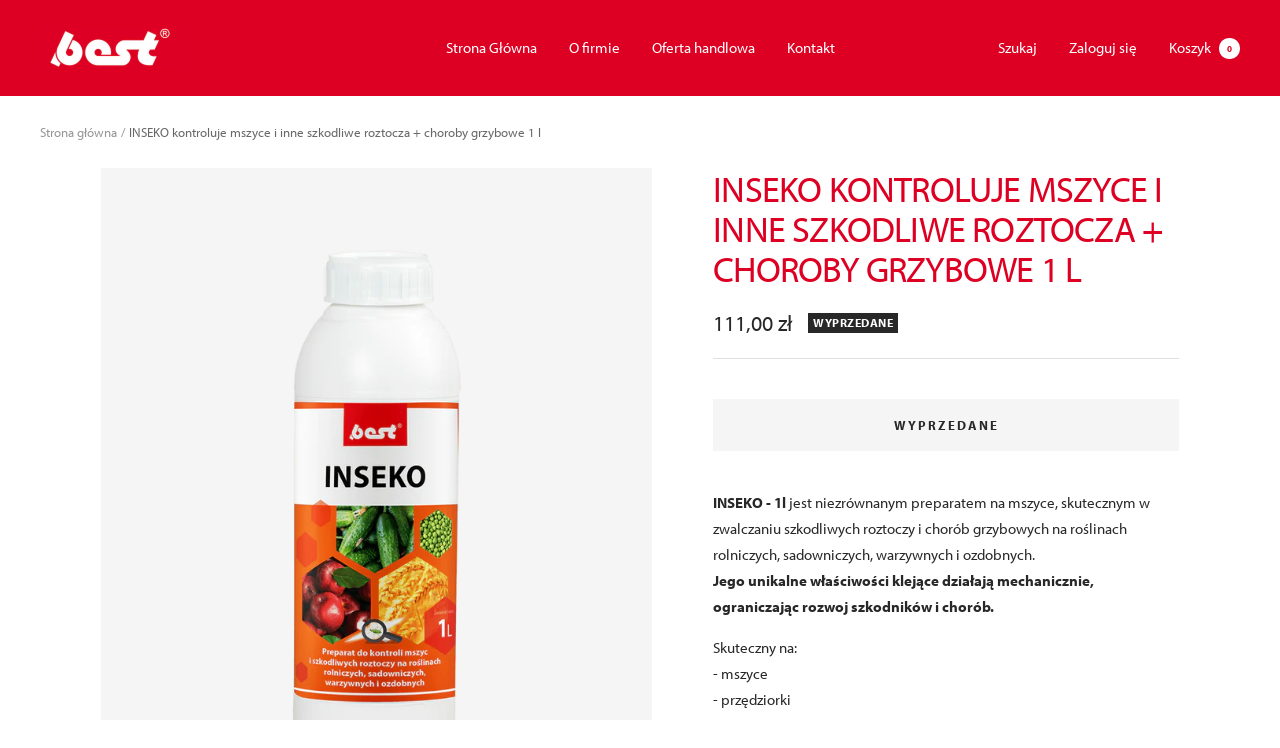

--- FILE ---
content_type: text/html; charset=utf-8
request_url: https://www.best4pest.eu/products/inseko-kontroluje-mszyce-i-inne-szkodliwe-roztocza-choroby-grzybowe-1l
body_size: 22208
content:
<!doctype html><html class="no-js" lang="pl" dir="ltr">
  <head>
    <link rel="stylesheet" href="https://use.typekit.net/ffi3cdf.css">

    
    <meta charset="utf-8">
    <meta name="viewport" content="width=device-width, initial-scale=1.0, height=device-height, minimum-scale=1.0, maximum-scale=1.0">
    <meta name="theme-color" content="#dd0023">

    <title>INSEKO 1L: Skuteczny Preparat na Mszyce i Szkodniki dla Roślin Rolniczych i Ozdobnych</title><meta name="description" content="Poznaj moc INSEKO 1L - preparatu na mszyce i szkodniki dla roślin rolniczych, sadowniczych, warzywnych i ozdobnych. Zapewnia skuteczną kontrolę nad roztoczami i ogranicza rozwój chorób grzybowych. Sprawdź już teraz!"><link rel="canonical" href="https://www.best4pest.eu/products/inseko-kontroluje-mszyce-i-inne-szkodliwe-roztocza-choroby-grzybowe-1l"><link rel="shortcut icon" href="//www.best4pest.eu/cdn/shop/files/Icon-60_3x_fa4eeb59-af6d-405f-a5da-74c6ad418348_96x96.png?v=1679329866" type="image/png"><link rel="preconnect" href="https://cdn.shopify.com">
    <link rel="dns-prefetch" href="https://productreviews.shopifycdn.com">
    <link rel="dns-prefetch" href="https://www.google-analytics.com"><link rel="preconnect" href="https://fonts.shopifycdn.com" crossorigin><link rel="preload" as="style" href="//www.best4pest.eu/cdn/shop/t/7/assets/theme.css?v=154638988709435575511687272266">
    <link rel="preload" as="script" href="//www.best4pest.eu/cdn/shop/t/7/assets/vendor.js?v=131531462768831974851687272268">
    <link rel="preload" as="script" href="//www.best4pest.eu/cdn/shop/t/7/assets/theme.js?v=173005340623324594091681139558"><link rel="preload" as="fetch" href="/products/inseko-kontroluje-mszyce-i-inne-szkodliwe-roztocza-choroby-grzybowe-1l.js" crossorigin><meta property="og:type" content="product">
  <meta property="og:title" content="INSEKO kontroluje mszyce i inne szkodliwe roztocza + choroby grzybowe 1 l">
  <meta property="product:price:amount" content="111,00">
  <meta property="product:price:currency" content="PLN"><meta property="og:image" content="http://www.best4pest.eu/cdn/shop/products/inseko-kontroluje-mszyce-i-inne-szkodliwe-roztocza-choroby-grzybowe-1l-496973.png?v=1690303722">
  <meta property="og:image:secure_url" content="https://www.best4pest.eu/cdn/shop/products/inseko-kontroluje-mszyce-i-inne-szkodliwe-roztocza-choroby-grzybowe-1l-496973.png?v=1690303722">
  <meta property="og:image:width" content="1638">
  <meta property="og:image:height" content="2048"><meta property="og:description" content="Poznaj moc INSEKO 1L - preparatu na mszyce i szkodniki dla roślin rolniczych, sadowniczych, warzywnych i ozdobnych. Zapewnia skuteczną kontrolę nad roztoczami i ogranicza rozwój chorób grzybowych. Sprawdź już teraz!"><meta property="og:url" content="https://www.best4pest.eu/products/inseko-kontroluje-mszyce-i-inne-szkodliwe-roztocza-choroby-grzybowe-1l">
<meta property="og:site_name" content="best4pest"><meta name="twitter:card" content="summary"><meta name="twitter:title" content="INSEKO kontroluje mszyce i inne szkodliwe roztocza + choroby grzybowe 1 l">
  <meta name="twitter:description" content="
INSEKO - 1l jest niezrównanym preparatem na mszyce, skutecznym w zwalczaniu szkodliwych roztoczy i chorób grzybowych na roślinach rolniczych, sadowniczych, warzywnych i ozdobnych.Jego unikalne właściwości klejące działają mechanicznie, ograniczając rozwoj szkodników i chorób.
Skuteczny na:
- mszyce
- przędziorki
- miseczniki 
- tarczniki 
- mączniaka prawdziwego 
- znacznie ogranicza rozwój chorób grzybowych 



Polecamy do:
- rośliny ozdobne 
- rośliny warzywne
- rośliny sadownicze 
 "><meta name="twitter:image" content="https://www.best4pest.eu/cdn/shop/products/inseko-kontroluje-mszyce-i-inne-szkodliwe-roztocza-choroby-grzybowe-1l-496973_1200x1200_crop_center.png?v=1690303722">
  <meta name="twitter:image:alt" content="INSEKO kontroluje mszyce i inne szkodliwe roztocza + choroby grzybowe - 1l - BEST-PEST">
    
  <script type="application/ld+json">
  {
    "@context": "https://schema.org",
    "@type": "Product",
    "productID": 8221226271032,
    "offers": [{
          "@type": "Offer",
          "name": "Default Title",
          "availability":"https://schema.org/OutOfStock",
          "price": 111.0,
          "priceCurrency": "PLN",
          "priceValidUntil": "2026-02-04",
            "gtin13": "5907486603570",
          "url": "/products/inseko-kontroluje-mszyce-i-inne-szkodliwe-roztocza-choroby-grzybowe-1l?variant=44893779394872"
        }
],"brand": {
      "@type": "Brand",
      "name": "best4pest"
    },
    "name": "INSEKO kontroluje mszyce i inne szkodliwe roztocza + choroby grzybowe 1 l",
    "description": "\nINSEKO - 1l jest niezrównanym preparatem na mszyce, skutecznym w zwalczaniu szkodliwych roztoczy i chorób grzybowych na roślinach rolniczych, sadowniczych, warzywnych i ozdobnych.Jego unikalne właściwości klejące działają mechanicznie, ograniczając rozwoj szkodników i chorób.\nSkuteczny na:\n- mszyce\n- przędziorki\n- miseczniki \n- tarczniki \n- mączniaka prawdziwego \n- znacznie ogranicza rozwój chorób grzybowych \n\n\n\nPolecamy do:\n- rośliny ozdobne \n- rośliny warzywne\n- rośliny sadownicze \n ",
    "category": "",
    "url": "/products/inseko-kontroluje-mszyce-i-inne-szkodliwe-roztocza-choroby-grzybowe-1l",
    "sku": "",
    "image": {
      "@type": "ImageObject",
      "url": "https://www.best4pest.eu/cdn/shop/products/inseko-kontroluje-mszyce-i-inne-szkodliwe-roztocza-choroby-grzybowe-1l-496973.png?v=1690303722&width=1024",
      "image": "https://www.best4pest.eu/cdn/shop/products/inseko-kontroluje-mszyce-i-inne-szkodliwe-roztocza-choroby-grzybowe-1l-496973.png?v=1690303722&width=1024",
      "name": "INSEKO kontroluje mszyce i inne szkodliwe roztocza + choroby grzybowe - 1l - BEST-PEST",
      "width": "1024",
      "height": "1024"
    }
  }
  </script>



  <script type="application/ld+json">
  {
    "@context": "https://schema.org",
    "@type": "BreadcrumbList",
  "itemListElement": [{
      "@type": "ListItem",
      "position": 1,
      "name": "Strona główna",
      "item": "https://www.best4pest.eu"
    },{
          "@type": "ListItem",
          "position": 2,
          "name": "INSEKO kontroluje mszyce i inne szkodliwe roztocza + choroby grzybowe 1 l",
          "item": "https://www.best4pest.eu/products/inseko-kontroluje-mszyce-i-inne-szkodliwe-roztocza-choroby-grzybowe-1l"
        }]
  }
  </script>


    <link rel="preload" href="//www.best4pest.eu/cdn/fonts/lato/lato_n4.c3b93d431f0091c8be23185e15c9d1fee1e971c5.woff2" as="font" type="font/woff2" crossorigin><link rel="preload" href="//www.best4pest.eu/cdn/fonts/lato/lato_n4.c3b93d431f0091c8be23185e15c9d1fee1e971c5.woff2" as="font" type="font/woff2" crossorigin><style>
  /* Typography (heading) */
  @font-face {
  font-family: Lato;
  font-weight: 400;
  font-style: normal;
  font-display: swap;
  src: url("//www.best4pest.eu/cdn/fonts/lato/lato_n4.c3b93d431f0091c8be23185e15c9d1fee1e971c5.woff2") format("woff2"),
       url("//www.best4pest.eu/cdn/fonts/lato/lato_n4.d5c00c781efb195594fd2fd4ad04f7882949e327.woff") format("woff");
}

@font-face {
  font-family: Lato;
  font-weight: 400;
  font-style: italic;
  font-display: swap;
  src: url("//www.best4pest.eu/cdn/fonts/lato/lato_i4.09c847adc47c2fefc3368f2e241a3712168bc4b6.woff2") format("woff2"),
       url("//www.best4pest.eu/cdn/fonts/lato/lato_i4.3c7d9eb6c1b0a2bf62d892c3ee4582b016d0f30c.woff") format("woff");
}

/* Typography (body) */
  @font-face {
  font-family: Lato;
  font-weight: 400;
  font-style: normal;
  font-display: swap;
  src: url("//www.best4pest.eu/cdn/fonts/lato/lato_n4.c3b93d431f0091c8be23185e15c9d1fee1e971c5.woff2") format("woff2"),
       url("//www.best4pest.eu/cdn/fonts/lato/lato_n4.d5c00c781efb195594fd2fd4ad04f7882949e327.woff") format("woff");
}

@font-face {
  font-family: Lato;
  font-weight: 400;
  font-style: italic;
  font-display: swap;
  src: url("//www.best4pest.eu/cdn/fonts/lato/lato_i4.09c847adc47c2fefc3368f2e241a3712168bc4b6.woff2") format("woff2"),
       url("//www.best4pest.eu/cdn/fonts/lato/lato_i4.3c7d9eb6c1b0a2bf62d892c3ee4582b016d0f30c.woff") format("woff");
}

@font-face {
  font-family: Lato;
  font-weight: 600;
  font-style: normal;
  font-display: swap;
  src: url("//www.best4pest.eu/cdn/fonts/lato/lato_n6.38d0e3b23b74a60f769c51d1df73fac96c580d59.woff2") format("woff2"),
       url("//www.best4pest.eu/cdn/fonts/lato/lato_n6.3365366161bdcc36a3f97cfbb23954d8c4bf4079.woff") format("woff");
}

@font-face {
  font-family: Lato;
  font-weight: 600;
  font-style: italic;
  font-display: swap;
  src: url("//www.best4pest.eu/cdn/fonts/lato/lato_i6.ab357ee5069e0603c2899b31e2b8ae84c4a42a48.woff2") format("woff2"),
       url("//www.best4pest.eu/cdn/fonts/lato/lato_i6.3164fed79d7d987c1390528781c7c2f59ac7a746.woff") format("woff");
}

:root {--heading-color: 221, 0, 35;
    --text-color: 40, 40, 40;
    --background: 255, 255, 255;
    --secondary-background: 245, 245, 245;
    --border-color: 223, 223, 223;
    --border-color-darker: 169, 169, 169;
    --success-color: 64, 93, 230;
    --success-background: 217, 223, 250;
    --error-color: 222, 42, 42;
    --error-background: 253, 240, 240;
    --primary-button-background: 221, 0, 35;
    --primary-button-text-color: 255, 255, 255;
    --secondary-button-background: 221, 0, 35;
    --secondary-button-text-color: 255, 255, 255;
    --product-star-rating: 246, 164, 41;
    --product-on-sale-accent: 221, 0, 35;
    --product-sold-out-accent: 40, 40, 40;
    --product-custom-label-background: 64, 93, 230;
    --product-custom-label-text-color: 255, 255, 255;
    --product-custom-label-2-background: 243, 255, 52;
    --product-custom-label-2-text-color: 0, 0, 0;
    --product-low-stock-text-color: 221, 0, 35;
    --product-in-stock-text-color: 46, 158, 123;
    --loading-bar-background: 40, 40, 40;

    /* We duplicate some "base" colors as root colors, which is useful to use on drawer elements or popover without. Those should not be overridden to avoid issues */
    --root-heading-color: 221, 0, 35;
    --root-text-color: 40, 40, 40;
    --root-background: 255, 255, 255;
    --root-border-color: 223, 223, 223;
    --root-primary-button-background: 221, 0, 35;
    --root-primary-button-text-color: 255, 255, 255;

    --base-font-size: 15px;
    --heading-font-family: Lato, sans-serif;
    --heading-font-weight: 400;
    --heading-font-style: normal;
    --heading-text-transform: uppercase;
    --text-font-family: Lato, sans-serif;
    --text-font-weight: 400;
    --text-font-style: normal;
    --text-font-bold-weight: 600;

    /* Typography (font size) */
    --heading-xxsmall-font-size: 11px;
    --heading-xsmall-font-size: 11px;
    --heading-small-font-size: 12px;
    --heading-large-font-size: 36px;
    --heading-h1-font-size: 36px;
    --heading-h2-font-size: 30px;
    --heading-h3-font-size: 26px;
    --heading-h4-font-size: 24px;
    --heading-h5-font-size: 20px;
    --heading-h6-font-size: 16px;

    /* Control the look and feel of the theme by changing radius of various elements */
    --button-border-radius: 0px;
    --block-border-radius: 0px;
    --block-border-radius-reduced: 0px;
    --color-swatch-border-radius: 0px;

    /* Button size */
    --button-height: 48px;
    --button-small-height: 40px;

    /* Form related */
    --form-input-field-height: 48px;
    --form-input-gap: 16px;
    --form-submit-margin: 24px;

    /* Product listing related variables */
    --product-list-block-spacing: 32px;

    /* Video related */
    --play-button-background: 255, 255, 255;
    --play-button-arrow: 40, 40, 40;

    /* RTL support */
    --transform-logical-flip: 1;
    --transform-origin-start: left;
    --transform-origin-end: right;

    /* Other */
    --zoom-cursor-svg-url: url(//www.best4pest.eu/cdn/shop/t/7/assets/zoom-cursor.svg?v=39908859784506347231678622889);
    --arrow-right-svg-url: url(//www.best4pest.eu/cdn/shop/t/7/assets/arrow-right.svg?v=40046868119262634591678622889);
    --arrow-left-svg-url: url(//www.best4pest.eu/cdn/shop/t/7/assets/arrow-left.svg?v=158856395986752206651678622889);

    /* Some useful variables that we can reuse in our CSS. Some explanation are needed for some of them:
       - container-max-width-minus-gutters: represents the container max width without the edge gutters
       - container-outer-width: considering the screen width, represent all the space outside the container
       - container-outer-margin: same as container-outer-width but get set to 0 inside a container
       - container-inner-width: the effective space inside the container (minus gutters)
       - grid-column-width: represents the width of a single column of the grid
       - vertical-breather: this is a variable that defines the global "spacing" between sections, and inside the section
                            to create some "breath" and minimum spacing
     */
    --container-max-width: 1600px;
    --container-gutter: 24px;
    --container-max-width-minus-gutters: calc(var(--container-max-width) - (var(--container-gutter)) * 2);
    --container-outer-width: max(calc((100vw - var(--container-max-width-minus-gutters)) / 2), var(--container-gutter));
    --container-outer-margin: var(--container-outer-width);
    --container-inner-width: calc(100vw - var(--container-outer-width) * 2);

    --grid-column-count: 10;
    --grid-gap: 24px;
    --grid-column-width: calc((100vw - var(--container-outer-width) * 2 - var(--grid-gap) * (var(--grid-column-count) - 1)) / var(--grid-column-count));

    --vertical-breather: 48px;
    --vertical-breather-tight: 48px;

    /* Shopify related variables */
    --payment-terms-background-color: #ffffff;
  }

  @media screen and (min-width: 741px) {
    :root {
      --container-gutter: 40px;
      --grid-column-count: 20;
      --vertical-breather: 64px;
      --vertical-breather-tight: 64px;

      /* Typography (font size) */
      --heading-xsmall-font-size: 12px;
      --heading-small-font-size: 13px;
      --heading-large-font-size: 52px;
      --heading-h1-font-size: 48px;
      --heading-h2-font-size: 38px;
      --heading-h3-font-size: 32px;
      --heading-h4-font-size: 24px;
      --heading-h5-font-size: 20px;
      --heading-h6-font-size: 18px;

      /* Form related */
      --form-input-field-height: 52px;
      --form-submit-margin: 32px;

      /* Button size */
      --button-height: 52px;
      --button-small-height: 44px;
    }
  }

  @media screen and (min-width: 1200px) {
    :root {
      --vertical-breather: 80px;
      --vertical-breather-tight: 64px;
      --product-list-block-spacing: 48px;

      /* Typography */
      --heading-large-font-size: 64px;
      --heading-h1-font-size: 56px;
      --heading-h2-font-size: 48px;
      --heading-h3-font-size: 36px;
      --heading-h4-font-size: 30px;
      --heading-h5-font-size: 24px;
      --heading-h6-font-size: 18px;
    }
  }

  @media screen and (min-width: 1600px) {
    :root {
      --vertical-breather: 90px;
      --vertical-breather-tight: 64px;
    }
  }
</style>
    <script>
  // This allows to expose several variables to the global scope, to be used in scripts
  window.themeVariables = {
    settings: {
      direction: "ltr",
      pageType: "product",
      cartCount: 0,
      moneyFormat: "{{amount_with_comma_separator}} zł",
      moneyWithCurrencyFormat: "{{amount_with_comma_separator}} zl PLN",
      showVendor: false,
      discountMode: "saving",
      currencyCodeEnabled: false,
      cartType: "message",
      cartCurrency: "PLN",
      mobileZoomFactor: 2.5
    },

    routes: {
      host: "www.best4pest.eu",
      rootUrl: "\/",
      rootUrlWithoutSlash: '',
      cartUrl: "\/cart",
      cartAddUrl: "\/cart\/add",
      cartChangeUrl: "\/cart\/change",
      searchUrl: "\/search",
      predictiveSearchUrl: "\/search\/suggest",
      productRecommendationsUrl: "\/recommendations\/products"
    },

    strings: {
      accessibilityDelete: "Usuń",
      accessibilityClose: "Zamknij",
      collectionSoldOut: "Wyprzedane",
      collectionDiscount: "Oszczędź @savings@",
      productSalePrice: "Cena obniżona",
      productRegularPrice: "Cena normalna",
      productFormUnavailable: "Niedostępne",
      productFormSoldOut: "Wyprzedane",
      productFormPreOrder: "Przedsprzedaż",
      productFormAddToCart: "Dodaj do koszyka",
      searchNoResults: "Nie znaleziono wyników.",
      searchNewSearch: "Nowe wyszukiwanie",
      searchProducts: "Produkty",
      searchArticles: "Blog",
      searchPages: "Strony",
      searchCollections: "Kategorie produktów",
      cartViewCart: "Zobacz koszyk",
      cartItemAdded: "Produkt został dodany do koszyka!!",
      cartItemAddedShort: "dodano do koszyka!",
      cartAddOrderNote: "Dodaj uwagi do zamówienia",
      cartEditOrderNote: "Edytuj uwagi do zamówienia",
      shippingEstimatorNoResults: "Przepraszamy, nie oferujemy dostawy na podany adres.",
      shippingEstimatorOneResult: "Dla podanego adresu dostępna jest jedna metoda dostawy:",
      shippingEstimatorMultipleResults: "Dla podanego adresu dostępne są poniższe metoda dostawy:",
      shippingEstimatorError: "Wystąpił co najmniej jeden błąd podczas pobierania metod dostawy:"
    },

    libs: {
      flickity: "\/\/www.best4pest.eu\/cdn\/shop\/t\/7\/assets\/flickity.js?v=176646718982628074891678622867",
      photoswipe: "\/\/www.best4pest.eu\/cdn\/shop\/t\/7\/assets\/photoswipe.js?v=132268647426145925301678622868",
      qrCode: "\/\/www.best4pest.eu\/cdn\/shopifycloud\/storefront\/assets\/themes_support\/vendor\/qrcode-3f2b403b.js"
    },

    breakpoints: {
      phone: 'screen and (max-width: 740px)',
      tablet: 'screen and (min-width: 741px) and (max-width: 999px)',
      tabletAndUp: 'screen and (min-width: 741px)',
      pocket: 'screen and (max-width: 999px)',
      lap: 'screen and (min-width: 1000px) and (max-width: 1199px)',
      lapAndUp: 'screen and (min-width: 1000px)',
      desktop: 'screen and (min-width: 1200px)',
      wide: 'screen and (min-width: 1400px)'
    }
  };

  window.addEventListener('pageshow', async () => {
    const cartContent = await (await fetch(`${window.themeVariables.routes.cartUrl}.js`, {cache: 'reload'})).json();
    document.documentElement.dispatchEvent(new CustomEvent('cart:refresh', {detail: {cart: cartContent}}));
  });

  if ('noModule' in HTMLScriptElement.prototype) {
    // Old browsers (like IE) that does not support module will be considered as if not executing JS at all
    document.documentElement.className = document.documentElement.className.replace('no-js', 'js');

    requestAnimationFrame(() => {
      const viewportHeight = (window.visualViewport ? window.visualViewport.height : document.documentElement.clientHeight);
      document.documentElement.style.setProperty('--window-height',viewportHeight + 'px');
    });
  }// We save the product ID in local storage to be eventually used for recently viewed section
    try {
      const items = JSON.parse(localStorage.getItem('theme:recently-viewed-products') || '[]');

      // We check if the current product already exists, and if it does not, we add it at the start
      if (!items.includes(8221226271032)) {
        items.unshift(8221226271032);
      }

      localStorage.setItem('theme:recently-viewed-products', JSON.stringify(items.slice(0, 20)));
    } catch (e) {
      // Safari in private mode does not allow setting item, we silently fail
    }</script>

    <link rel="stylesheet" href="//www.best4pest.eu/cdn/shop/t/7/assets/theme.css?v=154638988709435575511687272266">

    <script src="//www.best4pest.eu/cdn/shop/t/7/assets/vendor.js?v=131531462768831974851687272268" defer></script>
    <script src="//www.best4pest.eu/cdn/shop/t/7/assets/theme.js?v=173005340623324594091681139558" defer></script>
    <script src="//www.best4pest.eu/cdn/shop/t/7/assets/custom.js?v=167639537848865775061678622867" defer></script>

    <script>window.performance && window.performance.mark && window.performance.mark('shopify.content_for_header.start');</script><meta name="facebook-domain-verification" content="ibv7ah7r98kn546i8ybdkxi9kq0xe5">
<meta id="shopify-digital-wallet" name="shopify-digital-wallet" content="/71995064632/digital_wallets/dialog">
<link rel="alternate" type="application/json+oembed" href="https://www.best4pest.eu/products/inseko-kontroluje-mszyce-i-inne-szkodliwe-roztocza-choroby-grzybowe-1l.oembed">
<script async="async" src="/checkouts/internal/preloads.js?locale=pl-PL"></script>
<script id="shopify-features" type="application/json">{"accessToken":"deb5b1b10bb16974b3aa45fb216ece5a","betas":["rich-media-storefront-analytics"],"domain":"www.best4pest.eu","predictiveSearch":true,"shopId":71995064632,"locale":"pl"}</script>
<script>var Shopify = Shopify || {};
Shopify.shop = "best4pest.myshopify.com";
Shopify.locale = "pl";
Shopify.currency = {"active":"PLN","rate":"1.0"};
Shopify.country = "PL";
Shopify.theme = {"name":"Focal","id":145991795000,"schema_name":"Focal","schema_version":"10.1.2","theme_store_id":714,"role":"main"};
Shopify.theme.handle = "null";
Shopify.theme.style = {"id":null,"handle":null};
Shopify.cdnHost = "www.best4pest.eu/cdn";
Shopify.routes = Shopify.routes || {};
Shopify.routes.root = "/";</script>
<script type="module">!function(o){(o.Shopify=o.Shopify||{}).modules=!0}(window);</script>
<script>!function(o){function n(){var o=[];function n(){o.push(Array.prototype.slice.apply(arguments))}return n.q=o,n}var t=o.Shopify=o.Shopify||{};t.loadFeatures=n(),t.autoloadFeatures=n()}(window);</script>
<script id="shop-js-analytics" type="application/json">{"pageType":"product"}</script>
<script defer="defer" async type="module" src="//www.best4pest.eu/cdn/shopifycloud/shop-js/modules/v2/client.init-shop-cart-sync_CBup9hwf.pl.esm.js"></script>
<script defer="defer" async type="module" src="//www.best4pest.eu/cdn/shopifycloud/shop-js/modules/v2/chunk.common_D_ekSGzr.esm.js"></script>
<script defer="defer" async type="module" src="//www.best4pest.eu/cdn/shopifycloud/shop-js/modules/v2/chunk.modal_Djuln7dH.esm.js"></script>
<script type="module">
  await import("//www.best4pest.eu/cdn/shopifycloud/shop-js/modules/v2/client.init-shop-cart-sync_CBup9hwf.pl.esm.js");
await import("//www.best4pest.eu/cdn/shopifycloud/shop-js/modules/v2/chunk.common_D_ekSGzr.esm.js");
await import("//www.best4pest.eu/cdn/shopifycloud/shop-js/modules/v2/chunk.modal_Djuln7dH.esm.js");

  window.Shopify.SignInWithShop?.initShopCartSync?.({"fedCMEnabled":true,"windoidEnabled":true});

</script>
<script id="__st">var __st={"a":71995064632,"offset":3600,"reqid":"d3ee086a-adb6-46b1-b1ac-e76c6acab7c2-1769355408","pageurl":"www.best4pest.eu\/products\/inseko-kontroluje-mszyce-i-inne-szkodliwe-roztocza-choroby-grzybowe-1l","u":"ab3250fb9976","p":"product","rtyp":"product","rid":8221226271032};</script>
<script>window.ShopifyPaypalV4VisibilityTracking = true;</script>
<script id="captcha-bootstrap">!function(){'use strict';const t='contact',e='account',n='new_comment',o=[[t,t],['blogs',n],['comments',n],[t,'customer']],c=[[e,'customer_login'],[e,'guest_login'],[e,'recover_customer_password'],[e,'create_customer']],r=t=>t.map((([t,e])=>`form[action*='/${t}']:not([data-nocaptcha='true']) input[name='form_type'][value='${e}']`)).join(','),a=t=>()=>t?[...document.querySelectorAll(t)].map((t=>t.form)):[];function s(){const t=[...o],e=r(t);return a(e)}const i='password',u='form_key',d=['recaptcha-v3-token','g-recaptcha-response','h-captcha-response',i],f=()=>{try{return window.sessionStorage}catch{return}},m='__shopify_v',_=t=>t.elements[u];function p(t,e,n=!1){try{const o=window.sessionStorage,c=JSON.parse(o.getItem(e)),{data:r}=function(t){const{data:e,action:n}=t;return t[m]||n?{data:e,action:n}:{data:t,action:n}}(c);for(const[e,n]of Object.entries(r))t.elements[e]&&(t.elements[e].value=n);n&&o.removeItem(e)}catch(o){console.error('form repopulation failed',{error:o})}}const l='form_type',E='cptcha';function T(t){t.dataset[E]=!0}const w=window,h=w.document,L='Shopify',v='ce_forms',y='captcha';let A=!1;((t,e)=>{const n=(g='f06e6c50-85a8-45c8-87d0-21a2b65856fe',I='https://cdn.shopify.com/shopifycloud/storefront-forms-hcaptcha/ce_storefront_forms_captcha_hcaptcha.v1.5.2.iife.js',D={infoText:'Chronione przez hCaptcha',privacyText:'Prywatność',termsText:'Warunki'},(t,e,n)=>{const o=w[L][v],c=o.bindForm;if(c)return c(t,g,e,D).then(n);var r;o.q.push([[t,g,e,D],n]),r=I,A||(h.body.append(Object.assign(h.createElement('script'),{id:'captcha-provider',async:!0,src:r})),A=!0)});var g,I,D;w[L]=w[L]||{},w[L][v]=w[L][v]||{},w[L][v].q=[],w[L][y]=w[L][y]||{},w[L][y].protect=function(t,e){n(t,void 0,e),T(t)},Object.freeze(w[L][y]),function(t,e,n,w,h,L){const[v,y,A,g]=function(t,e,n){const i=e?o:[],u=t?c:[],d=[...i,...u],f=r(d),m=r(i),_=r(d.filter((([t,e])=>n.includes(e))));return[a(f),a(m),a(_),s()]}(w,h,L),I=t=>{const e=t.target;return e instanceof HTMLFormElement?e:e&&e.form},D=t=>v().includes(t);t.addEventListener('submit',(t=>{const e=I(t);if(!e)return;const n=D(e)&&!e.dataset.hcaptchaBound&&!e.dataset.recaptchaBound,o=_(e),c=g().includes(e)&&(!o||!o.value);(n||c)&&t.preventDefault(),c&&!n&&(function(t){try{if(!f())return;!function(t){const e=f();if(!e)return;const n=_(t);if(!n)return;const o=n.value;o&&e.removeItem(o)}(t);const e=Array.from(Array(32),(()=>Math.random().toString(36)[2])).join('');!function(t,e){_(t)||t.append(Object.assign(document.createElement('input'),{type:'hidden',name:u})),t.elements[u].value=e}(t,e),function(t,e){const n=f();if(!n)return;const o=[...t.querySelectorAll(`input[type='${i}']`)].map((({name:t})=>t)),c=[...d,...o],r={};for(const[a,s]of new FormData(t).entries())c.includes(a)||(r[a]=s);n.setItem(e,JSON.stringify({[m]:1,action:t.action,data:r}))}(t,e)}catch(e){console.error('failed to persist form',e)}}(e),e.submit())}));const S=(t,e)=>{t&&!t.dataset[E]&&(n(t,e.some((e=>e===t))),T(t))};for(const o of['focusin','change'])t.addEventListener(o,(t=>{const e=I(t);D(e)&&S(e,y())}));const B=e.get('form_key'),M=e.get(l),P=B&&M;t.addEventListener('DOMContentLoaded',(()=>{const t=y();if(P)for(const e of t)e.elements[l].value===M&&p(e,B);[...new Set([...A(),...v().filter((t=>'true'===t.dataset.shopifyCaptcha))])].forEach((e=>S(e,t)))}))}(h,new URLSearchParams(w.location.search),n,t,e,['guest_login'])})(!0,!0)}();</script>
<script integrity="sha256-4kQ18oKyAcykRKYeNunJcIwy7WH5gtpwJnB7kiuLZ1E=" data-source-attribution="shopify.loadfeatures" defer="defer" src="//www.best4pest.eu/cdn/shopifycloud/storefront/assets/storefront/load_feature-a0a9edcb.js" crossorigin="anonymous"></script>
<script data-source-attribution="shopify.dynamic_checkout.dynamic.init">var Shopify=Shopify||{};Shopify.PaymentButton=Shopify.PaymentButton||{isStorefrontPortableWallets:!0,init:function(){window.Shopify.PaymentButton.init=function(){};var t=document.createElement("script");t.src="https://www.best4pest.eu/cdn/shopifycloud/portable-wallets/latest/portable-wallets.pl.js",t.type="module",document.head.appendChild(t)}};
</script>
<script data-source-attribution="shopify.dynamic_checkout.buyer_consent">
  function portableWalletsHideBuyerConsent(e){var t=document.getElementById("shopify-buyer-consent"),n=document.getElementById("shopify-subscription-policy-button");t&&n&&(t.classList.add("hidden"),t.setAttribute("aria-hidden","true"),n.removeEventListener("click",e))}function portableWalletsShowBuyerConsent(e){var t=document.getElementById("shopify-buyer-consent"),n=document.getElementById("shopify-subscription-policy-button");t&&n&&(t.classList.remove("hidden"),t.removeAttribute("aria-hidden"),n.addEventListener("click",e))}window.Shopify?.PaymentButton&&(window.Shopify.PaymentButton.hideBuyerConsent=portableWalletsHideBuyerConsent,window.Shopify.PaymentButton.showBuyerConsent=portableWalletsShowBuyerConsent);
</script>
<script>
  function portableWalletsCleanup(e){e&&e.src&&console.error("Failed to load portable wallets script "+e.src);var t=document.querySelectorAll("shopify-accelerated-checkout .shopify-payment-button__skeleton, shopify-accelerated-checkout-cart .wallet-cart-button__skeleton"),e=document.getElementById("shopify-buyer-consent");for(let e=0;e<t.length;e++)t[e].remove();e&&e.remove()}function portableWalletsNotLoadedAsModule(e){e instanceof ErrorEvent&&"string"==typeof e.message&&e.message.includes("import.meta")&&"string"==typeof e.filename&&e.filename.includes("portable-wallets")&&(window.removeEventListener("error",portableWalletsNotLoadedAsModule),window.Shopify.PaymentButton.failedToLoad=e,"loading"===document.readyState?document.addEventListener("DOMContentLoaded",window.Shopify.PaymentButton.init):window.Shopify.PaymentButton.init())}window.addEventListener("error",portableWalletsNotLoadedAsModule);
</script>

<script type="module" src="https://www.best4pest.eu/cdn/shopifycloud/portable-wallets/latest/portable-wallets.pl.js" onError="portableWalletsCleanup(this)" crossorigin="anonymous"></script>
<script nomodule>
  document.addEventListener("DOMContentLoaded", portableWalletsCleanup);
</script>

<link id="shopify-accelerated-checkout-styles" rel="stylesheet" media="screen" href="https://www.best4pest.eu/cdn/shopifycloud/portable-wallets/latest/accelerated-checkout-backwards-compat.css" crossorigin="anonymous">
<style id="shopify-accelerated-checkout-cart">
        #shopify-buyer-consent {
  margin-top: 1em;
  display: inline-block;
  width: 100%;
}

#shopify-buyer-consent.hidden {
  display: none;
}

#shopify-subscription-policy-button {
  background: none;
  border: none;
  padding: 0;
  text-decoration: underline;
  font-size: inherit;
  cursor: pointer;
}

#shopify-subscription-policy-button::before {
  box-shadow: none;
}

      </style>

<script>window.performance && window.performance.mark && window.performance.mark('shopify.content_for_header.end');</script>
  <script src="https://cdn.shopify.com/extensions/ddd2457a-821a-4bd3-987c-5d0890ffb0f6/ultimate-gdpr-eu-cookie-banner-19/assets/cookie-widget.js" type="text/javascript" defer="defer"></script>
<script src="https://cdn.shopify.com/extensions/019becfb-9917-7b84-a62c-bab8b3911161/terms-relentless-134/assets/terms.js" type="text/javascript" defer="defer"></script>
<link href="https://cdn.shopify.com/extensions/019becfb-9917-7b84-a62c-bab8b3911161/terms-relentless-134/assets/style.min.css" rel="stylesheet" type="text/css" media="all">
<link href="https://monorail-edge.shopifysvc.com" rel="dns-prefetch">
<script>(function(){if ("sendBeacon" in navigator && "performance" in window) {try {var session_token_from_headers = performance.getEntriesByType('navigation')[0].serverTiming.find(x => x.name == '_s').description;} catch {var session_token_from_headers = undefined;}var session_cookie_matches = document.cookie.match(/_shopify_s=([^;]*)/);var session_token_from_cookie = session_cookie_matches && session_cookie_matches.length === 2 ? session_cookie_matches[1] : "";var session_token = session_token_from_headers || session_token_from_cookie || "";function handle_abandonment_event(e) {var entries = performance.getEntries().filter(function(entry) {return /monorail-edge.shopifysvc.com/.test(entry.name);});if (!window.abandonment_tracked && entries.length === 0) {window.abandonment_tracked = true;var currentMs = Date.now();var navigation_start = performance.timing.navigationStart;var payload = {shop_id: 71995064632,url: window.location.href,navigation_start,duration: currentMs - navigation_start,session_token,page_type: "product"};window.navigator.sendBeacon("https://monorail-edge.shopifysvc.com/v1/produce", JSON.stringify({schema_id: "online_store_buyer_site_abandonment/1.1",payload: payload,metadata: {event_created_at_ms: currentMs,event_sent_at_ms: currentMs}}));}}window.addEventListener('pagehide', handle_abandonment_event);}}());</script>
<script id="web-pixels-manager-setup">(function e(e,d,r,n,o){if(void 0===o&&(o={}),!Boolean(null===(a=null===(i=window.Shopify)||void 0===i?void 0:i.analytics)||void 0===a?void 0:a.replayQueue)){var i,a;window.Shopify=window.Shopify||{};var t=window.Shopify;t.analytics=t.analytics||{};var s=t.analytics;s.replayQueue=[],s.publish=function(e,d,r){return s.replayQueue.push([e,d,r]),!0};try{self.performance.mark("wpm:start")}catch(e){}var l=function(){var e={modern:/Edge?\/(1{2}[4-9]|1[2-9]\d|[2-9]\d{2}|\d{4,})\.\d+(\.\d+|)|Firefox\/(1{2}[4-9]|1[2-9]\d|[2-9]\d{2}|\d{4,})\.\d+(\.\d+|)|Chrom(ium|e)\/(9{2}|\d{3,})\.\d+(\.\d+|)|(Maci|X1{2}).+ Version\/(15\.\d+|(1[6-9]|[2-9]\d|\d{3,})\.\d+)([,.]\d+|)( \(\w+\)|)( Mobile\/\w+|) Safari\/|Chrome.+OPR\/(9{2}|\d{3,})\.\d+\.\d+|(CPU[ +]OS|iPhone[ +]OS|CPU[ +]iPhone|CPU IPhone OS|CPU iPad OS)[ +]+(15[._]\d+|(1[6-9]|[2-9]\d|\d{3,})[._]\d+)([._]\d+|)|Android:?[ /-](13[3-9]|1[4-9]\d|[2-9]\d{2}|\d{4,})(\.\d+|)(\.\d+|)|Android.+Firefox\/(13[5-9]|1[4-9]\d|[2-9]\d{2}|\d{4,})\.\d+(\.\d+|)|Android.+Chrom(ium|e)\/(13[3-9]|1[4-9]\d|[2-9]\d{2}|\d{4,})\.\d+(\.\d+|)|SamsungBrowser\/([2-9]\d|\d{3,})\.\d+/,legacy:/Edge?\/(1[6-9]|[2-9]\d|\d{3,})\.\d+(\.\d+|)|Firefox\/(5[4-9]|[6-9]\d|\d{3,})\.\d+(\.\d+|)|Chrom(ium|e)\/(5[1-9]|[6-9]\d|\d{3,})\.\d+(\.\d+|)([\d.]+$|.*Safari\/(?![\d.]+ Edge\/[\d.]+$))|(Maci|X1{2}).+ Version\/(10\.\d+|(1[1-9]|[2-9]\d|\d{3,})\.\d+)([,.]\d+|)( \(\w+\)|)( Mobile\/\w+|) Safari\/|Chrome.+OPR\/(3[89]|[4-9]\d|\d{3,})\.\d+\.\d+|(CPU[ +]OS|iPhone[ +]OS|CPU[ +]iPhone|CPU IPhone OS|CPU iPad OS)[ +]+(10[._]\d+|(1[1-9]|[2-9]\d|\d{3,})[._]\d+)([._]\d+|)|Android:?[ /-](13[3-9]|1[4-9]\d|[2-9]\d{2}|\d{4,})(\.\d+|)(\.\d+|)|Mobile Safari.+OPR\/([89]\d|\d{3,})\.\d+\.\d+|Android.+Firefox\/(13[5-9]|1[4-9]\d|[2-9]\d{2}|\d{4,})\.\d+(\.\d+|)|Android.+Chrom(ium|e)\/(13[3-9]|1[4-9]\d|[2-9]\d{2}|\d{4,})\.\d+(\.\d+|)|Android.+(UC? ?Browser|UCWEB|U3)[ /]?(15\.([5-9]|\d{2,})|(1[6-9]|[2-9]\d|\d{3,})\.\d+)\.\d+|SamsungBrowser\/(5\.\d+|([6-9]|\d{2,})\.\d+)|Android.+MQ{2}Browser\/(14(\.(9|\d{2,})|)|(1[5-9]|[2-9]\d|\d{3,})(\.\d+|))(\.\d+|)|K[Aa][Ii]OS\/(3\.\d+|([4-9]|\d{2,})\.\d+)(\.\d+|)/},d=e.modern,r=e.legacy,n=navigator.userAgent;return n.match(d)?"modern":n.match(r)?"legacy":"unknown"}(),u="modern"===l?"modern":"legacy",c=(null!=n?n:{modern:"",legacy:""})[u],f=function(e){return[e.baseUrl,"/wpm","/b",e.hashVersion,"modern"===e.buildTarget?"m":"l",".js"].join("")}({baseUrl:d,hashVersion:r,buildTarget:u}),m=function(e){var d=e.version,r=e.bundleTarget,n=e.surface,o=e.pageUrl,i=e.monorailEndpoint;return{emit:function(e){var a=e.status,t=e.errorMsg,s=(new Date).getTime(),l=JSON.stringify({metadata:{event_sent_at_ms:s},events:[{schema_id:"web_pixels_manager_load/3.1",payload:{version:d,bundle_target:r,page_url:o,status:a,surface:n,error_msg:t},metadata:{event_created_at_ms:s}}]});if(!i)return console&&console.warn&&console.warn("[Web Pixels Manager] No Monorail endpoint provided, skipping logging."),!1;try{return self.navigator.sendBeacon.bind(self.navigator)(i,l)}catch(e){}var u=new XMLHttpRequest;try{return u.open("POST",i,!0),u.setRequestHeader("Content-Type","text/plain"),u.send(l),!0}catch(e){return console&&console.warn&&console.warn("[Web Pixels Manager] Got an unhandled error while logging to Monorail."),!1}}}}({version:r,bundleTarget:l,surface:e.surface,pageUrl:self.location.href,monorailEndpoint:e.monorailEndpoint});try{o.browserTarget=l,function(e){var d=e.src,r=e.async,n=void 0===r||r,o=e.onload,i=e.onerror,a=e.sri,t=e.scriptDataAttributes,s=void 0===t?{}:t,l=document.createElement("script"),u=document.querySelector("head"),c=document.querySelector("body");if(l.async=n,l.src=d,a&&(l.integrity=a,l.crossOrigin="anonymous"),s)for(var f in s)if(Object.prototype.hasOwnProperty.call(s,f))try{l.dataset[f]=s[f]}catch(e){}if(o&&l.addEventListener("load",o),i&&l.addEventListener("error",i),u)u.appendChild(l);else{if(!c)throw new Error("Did not find a head or body element to append the script");c.appendChild(l)}}({src:f,async:!0,onload:function(){if(!function(){var e,d;return Boolean(null===(d=null===(e=window.Shopify)||void 0===e?void 0:e.analytics)||void 0===d?void 0:d.initialized)}()){var d=window.webPixelsManager.init(e)||void 0;if(d){var r=window.Shopify.analytics;r.replayQueue.forEach((function(e){var r=e[0],n=e[1],o=e[2];d.publishCustomEvent(r,n,o)})),r.replayQueue=[],r.publish=d.publishCustomEvent,r.visitor=d.visitor,r.initialized=!0}}},onerror:function(){return m.emit({status:"failed",errorMsg:"".concat(f," has failed to load")})},sri:function(e){var d=/^sha384-[A-Za-z0-9+/=]+$/;return"string"==typeof e&&d.test(e)}(c)?c:"",scriptDataAttributes:o}),m.emit({status:"loading"})}catch(e){m.emit({status:"failed",errorMsg:(null==e?void 0:e.message)||"Unknown error"})}}})({shopId: 71995064632,storefrontBaseUrl: "https://www.best4pest.eu",extensionsBaseUrl: "https://extensions.shopifycdn.com/cdn/shopifycloud/web-pixels-manager",monorailEndpoint: "https://monorail-edge.shopifysvc.com/unstable/produce_batch",surface: "storefront-renderer",enabledBetaFlags: ["2dca8a86"],webPixelsConfigList: [{"id":"440140105","configuration":"{\"pixel_id\":\"2032924063728677\",\"pixel_type\":\"facebook_pixel\",\"metaapp_system_user_token\":\"-\"}","eventPayloadVersion":"v1","runtimeContext":"OPEN","scriptVersion":"ca16bc87fe92b6042fbaa3acc2fbdaa6","type":"APP","apiClientId":2329312,"privacyPurposes":["ANALYTICS","MARKETING","SALE_OF_DATA"],"dataSharingAdjustments":{"protectedCustomerApprovalScopes":["read_customer_address","read_customer_email","read_customer_name","read_customer_personal_data","read_customer_phone"]}},{"id":"shopify-app-pixel","configuration":"{}","eventPayloadVersion":"v1","runtimeContext":"STRICT","scriptVersion":"0450","apiClientId":"shopify-pixel","type":"APP","privacyPurposes":["ANALYTICS","MARKETING"]},{"id":"shopify-custom-pixel","eventPayloadVersion":"v1","runtimeContext":"LAX","scriptVersion":"0450","apiClientId":"shopify-pixel","type":"CUSTOM","privacyPurposes":["ANALYTICS","MARKETING"]}],isMerchantRequest: false,initData: {"shop":{"name":"best4pest","paymentSettings":{"currencyCode":"PLN"},"myshopifyDomain":"best4pest.myshopify.com","countryCode":"PL","storefrontUrl":"https:\/\/www.best4pest.eu"},"customer":null,"cart":null,"checkout":null,"productVariants":[{"price":{"amount":111.0,"currencyCode":"PLN"},"product":{"title":"INSEKO kontroluje mszyce i inne szkodliwe roztocza + choroby grzybowe 1 l","vendor":"best4pest","id":"8221226271032","untranslatedTitle":"INSEKO kontroluje mszyce i inne szkodliwe roztocza + choroby grzybowe 1 l","url":"\/products\/inseko-kontroluje-mszyce-i-inne-szkodliwe-roztocza-choroby-grzybowe-1l","type":""},"id":"44893779394872","image":{"src":"\/\/www.best4pest.eu\/cdn\/shop\/products\/inseko-kontroluje-mszyce-i-inne-szkodliwe-roztocza-choroby-grzybowe-1l-496973.png?v=1690303722"},"sku":"","title":"Default Title","untranslatedTitle":"Default Title"}],"purchasingCompany":null},},"https://www.best4pest.eu/cdn","fcfee988w5aeb613cpc8e4bc33m6693e112",{"modern":"","legacy":""},{"shopId":"71995064632","storefrontBaseUrl":"https:\/\/www.best4pest.eu","extensionBaseUrl":"https:\/\/extensions.shopifycdn.com\/cdn\/shopifycloud\/web-pixels-manager","surface":"storefront-renderer","enabledBetaFlags":"[\"2dca8a86\"]","isMerchantRequest":"false","hashVersion":"fcfee988w5aeb613cpc8e4bc33m6693e112","publish":"custom","events":"[[\"page_viewed\",{}],[\"product_viewed\",{\"productVariant\":{\"price\":{\"amount\":111.0,\"currencyCode\":\"PLN\"},\"product\":{\"title\":\"INSEKO kontroluje mszyce i inne szkodliwe roztocza + choroby grzybowe 1 l\",\"vendor\":\"best4pest\",\"id\":\"8221226271032\",\"untranslatedTitle\":\"INSEKO kontroluje mszyce i inne szkodliwe roztocza + choroby grzybowe 1 l\",\"url\":\"\/products\/inseko-kontroluje-mszyce-i-inne-szkodliwe-roztocza-choroby-grzybowe-1l\",\"type\":\"\"},\"id\":\"44893779394872\",\"image\":{\"src\":\"\/\/www.best4pest.eu\/cdn\/shop\/products\/inseko-kontroluje-mszyce-i-inne-szkodliwe-roztocza-choroby-grzybowe-1l-496973.png?v=1690303722\"},\"sku\":\"\",\"title\":\"Default Title\",\"untranslatedTitle\":\"Default Title\"}}]]"});</script><script>
  window.ShopifyAnalytics = window.ShopifyAnalytics || {};
  window.ShopifyAnalytics.meta = window.ShopifyAnalytics.meta || {};
  window.ShopifyAnalytics.meta.currency = 'PLN';
  var meta = {"product":{"id":8221226271032,"gid":"gid:\/\/shopify\/Product\/8221226271032","vendor":"best4pest","type":"","handle":"inseko-kontroluje-mszyce-i-inne-szkodliwe-roztocza-choroby-grzybowe-1l","variants":[{"id":44893779394872,"price":11100,"name":"INSEKO kontroluje mszyce i inne szkodliwe roztocza + choroby grzybowe 1 l","public_title":null,"sku":""}],"remote":false},"page":{"pageType":"product","resourceType":"product","resourceId":8221226271032,"requestId":"d3ee086a-adb6-46b1-b1ac-e76c6acab7c2-1769355408"}};
  for (var attr in meta) {
    window.ShopifyAnalytics.meta[attr] = meta[attr];
  }
</script>
<script class="analytics">
  (function () {
    var customDocumentWrite = function(content) {
      var jquery = null;

      if (window.jQuery) {
        jquery = window.jQuery;
      } else if (window.Checkout && window.Checkout.$) {
        jquery = window.Checkout.$;
      }

      if (jquery) {
        jquery('body').append(content);
      }
    };

    var hasLoggedConversion = function(token) {
      if (token) {
        return document.cookie.indexOf('loggedConversion=' + token) !== -1;
      }
      return false;
    }

    var setCookieIfConversion = function(token) {
      if (token) {
        var twoMonthsFromNow = new Date(Date.now());
        twoMonthsFromNow.setMonth(twoMonthsFromNow.getMonth() + 2);

        document.cookie = 'loggedConversion=' + token + '; expires=' + twoMonthsFromNow;
      }
    }

    var trekkie = window.ShopifyAnalytics.lib = window.trekkie = window.trekkie || [];
    if (trekkie.integrations) {
      return;
    }
    trekkie.methods = [
      'identify',
      'page',
      'ready',
      'track',
      'trackForm',
      'trackLink'
    ];
    trekkie.factory = function(method) {
      return function() {
        var args = Array.prototype.slice.call(arguments);
        args.unshift(method);
        trekkie.push(args);
        return trekkie;
      };
    };
    for (var i = 0; i < trekkie.methods.length; i++) {
      var key = trekkie.methods[i];
      trekkie[key] = trekkie.factory(key);
    }
    trekkie.load = function(config) {
      trekkie.config = config || {};
      trekkie.config.initialDocumentCookie = document.cookie;
      var first = document.getElementsByTagName('script')[0];
      var script = document.createElement('script');
      script.type = 'text/javascript';
      script.onerror = function(e) {
        var scriptFallback = document.createElement('script');
        scriptFallback.type = 'text/javascript';
        scriptFallback.onerror = function(error) {
                var Monorail = {
      produce: function produce(monorailDomain, schemaId, payload) {
        var currentMs = new Date().getTime();
        var event = {
          schema_id: schemaId,
          payload: payload,
          metadata: {
            event_created_at_ms: currentMs,
            event_sent_at_ms: currentMs
          }
        };
        return Monorail.sendRequest("https://" + monorailDomain + "/v1/produce", JSON.stringify(event));
      },
      sendRequest: function sendRequest(endpointUrl, payload) {
        // Try the sendBeacon API
        if (window && window.navigator && typeof window.navigator.sendBeacon === 'function' && typeof window.Blob === 'function' && !Monorail.isIos12()) {
          var blobData = new window.Blob([payload], {
            type: 'text/plain'
          });

          if (window.navigator.sendBeacon(endpointUrl, blobData)) {
            return true;
          } // sendBeacon was not successful

        } // XHR beacon

        var xhr = new XMLHttpRequest();

        try {
          xhr.open('POST', endpointUrl);
          xhr.setRequestHeader('Content-Type', 'text/plain');
          xhr.send(payload);
        } catch (e) {
          console.log(e);
        }

        return false;
      },
      isIos12: function isIos12() {
        return window.navigator.userAgent.lastIndexOf('iPhone; CPU iPhone OS 12_') !== -1 || window.navigator.userAgent.lastIndexOf('iPad; CPU OS 12_') !== -1;
      }
    };
    Monorail.produce('monorail-edge.shopifysvc.com',
      'trekkie_storefront_load_errors/1.1',
      {shop_id: 71995064632,
      theme_id: 145991795000,
      app_name: "storefront",
      context_url: window.location.href,
      source_url: "//www.best4pest.eu/cdn/s/trekkie.storefront.8d95595f799fbf7e1d32231b9a28fd43b70c67d3.min.js"});

        };
        scriptFallback.async = true;
        scriptFallback.src = '//www.best4pest.eu/cdn/s/trekkie.storefront.8d95595f799fbf7e1d32231b9a28fd43b70c67d3.min.js';
        first.parentNode.insertBefore(scriptFallback, first);
      };
      script.async = true;
      script.src = '//www.best4pest.eu/cdn/s/trekkie.storefront.8d95595f799fbf7e1d32231b9a28fd43b70c67d3.min.js';
      first.parentNode.insertBefore(script, first);
    };
    trekkie.load(
      {"Trekkie":{"appName":"storefront","development":false,"defaultAttributes":{"shopId":71995064632,"isMerchantRequest":null,"themeId":145991795000,"themeCityHash":"6330127968872153515","contentLanguage":"pl","currency":"PLN","eventMetadataId":"877a43e7-fbc6-43df-aa29-19eb738d6b4f"},"isServerSideCookieWritingEnabled":true,"monorailRegion":"shop_domain","enabledBetaFlags":["65f19447"]},"Session Attribution":{},"S2S":{"facebookCapiEnabled":true,"source":"trekkie-storefront-renderer","apiClientId":580111}}
    );

    var loaded = false;
    trekkie.ready(function() {
      if (loaded) return;
      loaded = true;

      window.ShopifyAnalytics.lib = window.trekkie;

      var originalDocumentWrite = document.write;
      document.write = customDocumentWrite;
      try { window.ShopifyAnalytics.merchantGoogleAnalytics.call(this); } catch(error) {};
      document.write = originalDocumentWrite;

      window.ShopifyAnalytics.lib.page(null,{"pageType":"product","resourceType":"product","resourceId":8221226271032,"requestId":"d3ee086a-adb6-46b1-b1ac-e76c6acab7c2-1769355408","shopifyEmitted":true});

      var match = window.location.pathname.match(/checkouts\/(.+)\/(thank_you|post_purchase)/)
      var token = match? match[1]: undefined;
      if (!hasLoggedConversion(token)) {
        setCookieIfConversion(token);
        window.ShopifyAnalytics.lib.track("Viewed Product",{"currency":"PLN","variantId":44893779394872,"productId":8221226271032,"productGid":"gid:\/\/shopify\/Product\/8221226271032","name":"INSEKO kontroluje mszyce i inne szkodliwe roztocza + choroby grzybowe 1 l","price":"111.00","sku":"","brand":"best4pest","variant":null,"category":"","nonInteraction":true,"remote":false},undefined,undefined,{"shopifyEmitted":true});
      window.ShopifyAnalytics.lib.track("monorail:\/\/trekkie_storefront_viewed_product\/1.1",{"currency":"PLN","variantId":44893779394872,"productId":8221226271032,"productGid":"gid:\/\/shopify\/Product\/8221226271032","name":"INSEKO kontroluje mszyce i inne szkodliwe roztocza + choroby grzybowe 1 l","price":"111.00","sku":"","brand":"best4pest","variant":null,"category":"","nonInteraction":true,"remote":false,"referer":"https:\/\/www.best4pest.eu\/products\/inseko-kontroluje-mszyce-i-inne-szkodliwe-roztocza-choroby-grzybowe-1l"});
      }
    });


        var eventsListenerScript = document.createElement('script');
        eventsListenerScript.async = true;
        eventsListenerScript.src = "//www.best4pest.eu/cdn/shopifycloud/storefront/assets/shop_events_listener-3da45d37.js";
        document.getElementsByTagName('head')[0].appendChild(eventsListenerScript);

})();</script>
<script
  defer
  src="https://www.best4pest.eu/cdn/shopifycloud/perf-kit/shopify-perf-kit-3.0.4.min.js"
  data-application="storefront-renderer"
  data-shop-id="71995064632"
  data-render-region="gcp-us-east1"
  data-page-type="product"
  data-theme-instance-id="145991795000"
  data-theme-name="Focal"
  data-theme-version="10.1.2"
  data-monorail-region="shop_domain"
  data-resource-timing-sampling-rate="10"
  data-shs="true"
  data-shs-beacon="true"
  data-shs-export-with-fetch="true"
  data-shs-logs-sample-rate="1"
  data-shs-beacon-endpoint="https://www.best4pest.eu/api/collect"
></script>
</head><body class="no-focus-outline  features--image-zoom" data-instant-allow-query-string><svg class="visually-hidden">
      <linearGradient id="rating-star-gradient-half">
        <stop offset="50%" stop-color="rgb(var(--product-star-rating))" />
        <stop offset="50%" stop-color="rgb(var(--product-star-rating))" stop-opacity="0.4" />
      </linearGradient>
    </svg>

    <a href="#main" class="visually-hidden skip-to-content">Przejdź do treści</a>
    <loading-bar class="loading-bar"></loading-bar><!-- BEGIN sections: header-group -->
<div id="shopify-section-sections--18308539449656__header" class="shopify-section shopify-section-group-header-group shopify-section--header"><style>
  :root {
    --enable-sticky-header: 1;
    --enable-transparent-header: 0;
    --loading-bar-background: 255, 255, 255; /* Prevent the loading bar to be invisible */
  }

  #shopify-section-sections--18308539449656__header {--header-background: 221, 0, 35;
    --header-text-color: 255, 255, 255;
    --header-border-color: 226, 38, 68;
    --reduce-header-padding: 0;position: -webkit-sticky;
      position: sticky;
      top: 0;z-index: 4;
  }.shopify-section--announcement-bar ~ #shopify-section-sections--18308539449656__header {
      top: calc(var(--enable-sticky-announcement-bar, 0) * var(--announcement-bar-height, 0px));
    }#shopify-section-sections--18308539449656__header .header__logo-image {
    max-width: 100px;
  }

  @media screen and (min-width: 741px) {
    #shopify-section-sections--18308539449656__header .header__logo-image {
      max-width: 140px;
    }
  }

  @media screen and (min-width: 1200px) {/* For this navigation we have to move the logo and make sure the navigation takes the whole width */
      .header__logo {
        order: -1;
        flex: 1 1 0;
      }

      .header__inline-navigation {
        flex: 1 1 auto;
        justify-content: center;
        max-width: max-content;
        margin-inline: 48px;
      }}</style>

<store-header sticky  class="header  " role="banner"><div class="container">
    <div class="header__wrapper">
      <!-- LEFT PART -->
      <nav class="header__inline-navigation" role="navigation"><desktop-navigation>
  <ul class="header__linklist list--unstyled hidden-pocket hidden-lap" role="list"><li class="header__linklist-item " data-item-title="Strona Główna">
        <a class="header__linklist-link link--animated" href="/" >Strona Główna</a></li><li class="header__linklist-item " data-item-title="O firmie">
        <a class="header__linklist-link link--animated" href="/pages/firma" >O firmie</a></li><li class="header__linklist-item has-dropdown" data-item-title="Oferta handlowa">
        <a class="header__linklist-link link--animated" href="/collections" aria-controls="desktop-menu-3" aria-expanded="false">Oferta handlowa</a><ul hidden id="desktop-menu-3" class="nav-dropdown nav-dropdown--restrict list--unstyled" role="list"><li class="nav-dropdown__item ">
                <a class="nav-dropdown__link link--faded" href="/collections/insektobojcze" >Insektobójcze</a></li><li class="nav-dropdown__item ">
                <a class="nav-dropdown__link link--faded" href="/collections/gryzoniobojcze" >Gryzoniobójcze</a></li><li class="nav-dropdown__item ">
                <a class="nav-dropdown__link link--faded" href="/collections/srodki-proekologiczne" >Środki proekologiczne</a></li><li class="nav-dropdown__item ">
                <a class="nav-dropdown__link link--faded" href="/collections/srodki-ochrony-roslin" >Środki ochrony roślin</a></li><li class="nav-dropdown__item ">
                <a class="nav-dropdown__link link--faded" href="/collections/akcesoria-i-pozostale-produkty" >Akcesoria i pozostałe produkty</a></li><li class="nav-dropdown__item ">
                <a class="nav-dropdown__link link--faded" href="/collections/wszystkie-produkty" >Wszystkie produkty</a></li></ul></li><li class="header__linklist-item " data-item-title="Kontakt">
        <a class="header__linklist-link link--animated" href="/pages/contact" >Kontakt</a></li></ul>
</desktop-navigation><div class="header__icon-list "><button is="toggle-button" class="header__icon-wrapper tap-area hidden-desk" aria-controls="mobile-menu-drawer" aria-expanded="false">
              <span class="visually-hidden">Nawigacja</span><svg focusable="false" width="18" height="14" class="icon icon--header-hamburger   " viewBox="0 0 18 14">
        <path d="M0 1h18M0 13h18H0zm0-6h18H0z" fill="none" stroke="currentColor" stroke-width="2"></path>
      </svg></button><a href="/search" is="toggle-link" class="header__icon-wrapper tap-area  hidden-desk" aria-controls="search-drawer" aria-expanded="false" aria-label="Szukaj"><svg focusable="false" width="18" height="18" class="icon icon--header-search   " viewBox="0 0 18 18">
        <path d="M12.336 12.336c2.634-2.635 2.682-6.859.106-9.435-2.576-2.576-6.8-2.528-9.435.106C.373 5.642.325 9.866 2.901 12.442c2.576 2.576 6.8 2.528 9.435-.106zm0 0L17 17" fill="none" stroke="currentColor" stroke-width="2"></path>
      </svg></a>
        </div></nav>

      <!-- LOGO PART --><span class="header__logo"><a class="header__logo-link" href="/"><span class="visually-hidden">best4pest</span>
            <img class="header__logo-image" width="400" height="120" src="//www.best4pest.eu/cdn/shop/files/400px_280x.jpg?v=1678642626" alt=""></a></span><!-- SECONDARY LINKS PART -->
      <div class="header__secondary-links"><div class="header__icon-list"><button is="toggle-button" class="header__icon-wrapper tap-area hidden-phone hidden-desk" aria-controls="newsletter-popup" aria-expanded="false">
            <span class="visually-hidden">Newsletter</span><svg focusable="false" width="20" height="16" class="icon icon--header-email   " viewBox="0 0 20 16">
        <path d="M19 4l-9 5-9-5" fill="none" stroke="currentColor" stroke-width="2"></path>
        <path stroke="currentColor" fill="none" stroke-width="2" d="M1 1h18v14H1z"></path>
      </svg></button><a href="/search" is="toggle-link" class="header__icon-wrapper tap-area hidden-pocket hidden-lap hidden-desk" aria-label="Szukaj" aria-controls="search-drawer" aria-expanded="false"><svg focusable="false" width="18" height="18" class="icon icon--header-search   " viewBox="0 0 18 18">
        <path d="M12.336 12.336c2.634-2.635 2.682-6.859.106-9.435-2.576-2.576-6.8-2.528-9.435.106C.373 5.642.325 9.866 2.901 12.442c2.576 2.576 6.8 2.528 9.435-.106zm0 0L17 17" fill="none" stroke="currentColor" stroke-width="2"></path>
      </svg></a><a href="https://shopify.com/71995064632/account?locale=pl&region_country=PL" class="header__icon-wrapper tap-area hidden-phone hidden-desk" aria-label="Zaloguj się"><svg focusable="false" width="18" height="17" class="icon icon--header-customer   " viewBox="0 0 18 17">
        <circle cx="9" cy="5" r="4" fill="none" stroke="currentColor" stroke-width="2" stroke-linejoin="round"></circle>
        <path d="M1 17v0a4 4 0 014-4h8a4 4 0 014 4v0" fill="none" stroke="currentColor" stroke-width="2"></path>
      </svg></a><a href="/cart" is="toggle-link" aria-controls="mini-cart" aria-expanded="false" class="header__icon-wrapper tap-area hidden-desk" aria-label="Koszyk" data-no-instant><svg focusable="false" width="21" height="20" class="icon icon--header-shopping-cart   " viewBox="0 0 21 20">
        <path d="M0 1H4L5 11H17L19 4H8" fill="none" stroke="currentColor" stroke-width="2"></path>
        <circle cx="6" cy="17" r="2" fill="none" stroke="currentColor" stroke-width="2"></circle>
        <circle cx="16" cy="17" r="2" fill="none" stroke="currentColor" stroke-width="2"></circle>
      </svg><cart-count class="header__cart-count header__cart-count--floating bubble-count">0</cart-count>
          </a>
        </div><ul class="header__linklist list--unstyled hidden-pocket hidden-lap" role="list"><li class="header__linklist-item">
                <a href="/search" is="toggle-link" aria-controls="search-drawer" aria-expanded="false">Szukaj</a>
              </li><li class="header__linklist-item">
                <a href="https://shopify.com/71995064632/account?locale=pl&region_country=PL">Zaloguj się
</a>
              </li><li class="header__linklist-item">
              <a href="/cart" is="toggle-link" aria-controls="mini-cart" aria-expanded="false" data-no-instant>Koszyk<cart-count class="header__cart-count bubble-count">0</cart-count>
              </a>
            </li>
          </ul></div>
    </div></div>
</store-header><cart-notification global hidden class="cart-notification "></cart-notification><mobile-navigation append-body id="mobile-menu-drawer" class="drawer drawer--from-left">
  <span class="drawer__overlay"></span>

  <div class="drawer__header drawer__header--shadowed">
    <button type="button" class="drawer__close-button drawer__close-button--block tap-area" data-action="close" title="Zamknij"><svg focusable="false" width="14" height="14" class="icon icon--close   " viewBox="0 0 14 14">
        <path d="M13 13L1 1M13 1L1 13" stroke="currentColor" stroke-width="2" fill="none"></path>
      </svg></button>
  </div>

  <div class="drawer__content">
    <ul class="mobile-nav list--unstyled" role="list"><li class="mobile-nav__item" data-level="1"><a href="/" class="mobile-nav__link heading h6">Strona Główna</a></li><li class="mobile-nav__item" data-level="1"><a href="/pages/firma" class="mobile-nav__link heading h6">O firmie</a></li><li class="mobile-nav__item" data-level="1"><button is="toggle-button" class="mobile-nav__link heading h6" aria-controls="mobile-menu-3" aria-expanded="false">Oferta handlowa<span class="animated-plus"></span>
            </button>

            <collapsible-content id="mobile-menu-3" class="collapsible"><ul class="mobile-nav list--unstyled" role="list"><li class="mobile-nav__item" data-level="2"><a href="/collections/insektobojcze" class="mobile-nav__link">Insektobójcze</a></li><li class="mobile-nav__item" data-level="2"><a href="/collections/gryzoniobojcze" class="mobile-nav__link">Gryzoniobójcze</a></li><li class="mobile-nav__item" data-level="2"><a href="/collections/srodki-proekologiczne" class="mobile-nav__link">Środki proekologiczne</a></li><li class="mobile-nav__item" data-level="2"><a href="/collections/srodki-ochrony-roslin" class="mobile-nav__link">Środki ochrony roślin</a></li><li class="mobile-nav__item" data-level="2"><a href="/collections/akcesoria-i-pozostale-produkty" class="mobile-nav__link">Akcesoria i pozostałe produkty</a></li><li class="mobile-nav__item" data-level="2"><a href="/collections/wszystkie-produkty" class="mobile-nav__link">Wszystkie produkty</a></li></ul></collapsible-content></li><li class="mobile-nav__item" data-level="1"><a href="/pages/contact" class="mobile-nav__link heading h6">Kontakt</a></li></ul>
  </div><div class="drawer__footer drawer__footer--tight drawer__footer--bordered">
      <div class="mobile-nav__footer"><a class="icon-text" href="https://shopify.com/71995064632/account?locale=pl&region_country=PL"><svg focusable="false" width="18" height="17" class="icon icon--header-customer   " viewBox="0 0 18 17">
        <circle cx="9" cy="5" r="4" fill="none" stroke="currentColor" stroke-width="2" stroke-linejoin="round"></circle>
        <path d="M1 17v0a4 4 0 014-4h8a4 4 0 014 4v0" fill="none" stroke="currentColor" stroke-width="2"></path>
      </svg>Konto</a></div>
    </div></mobile-navigation><predictive-search-drawer append-body reverse-breakpoint="screen and (min-width: 1200px)" id="search-drawer" initial-focus-selector="#search-drawer [name='q']" class="predictive-search drawer drawer--large drawer--from-left">
  <span class="drawer__overlay"></span>

  <header class="drawer__header">
    <form id="predictive-search-form" action="/search" method="get" class="predictive-search__form"><svg focusable="false" width="18" height="18" class="icon icon--header-search   " viewBox="0 0 18 18">
        <path d="M12.336 12.336c2.634-2.635 2.682-6.859.106-9.435-2.576-2.576-6.8-2.528-9.435.106C.373 5.642.325 9.866 2.901 12.442c2.576 2.576 6.8 2.528 9.435-.106zm0 0L17 17" fill="none" stroke="currentColor" stroke-width="2"></path>
      </svg><input class="predictive-search__input" type="text" name="q" autocomplete="off" autocorrect="off" aria-label="Szukaj" placeholder="Czego szukasz?">
    </form>

    <button type="button" class="drawer__close-button tap-area" data-action="close" title="Zamknij"><svg focusable="false" width="14" height="14" class="icon icon--close   " viewBox="0 0 14 14">
        <path d="M13 13L1 1M13 1L1 13" stroke="currentColor" stroke-width="2" fill="none"></path>
      </svg></button>
  </header>

  <div class="drawer__content">
    <div class="predictive-search__content-wrapper">
      <div hidden class="predictive-search__loading-state">
        <div class="spinner"><svg focusable="false" width="50" height="50" class="icon icon--spinner   " viewBox="25 25 50 50">
        <circle cx="50" cy="50" r="20" fill="none" stroke="#282828" stroke-width="4"></circle>
      </svg></div>
      </div>

      <div hidden class="predictive-search__results" aria-live="polite"></div></div>
  </div>

  <footer hidden class="drawer__footer drawer__footer--no-top-padding">
    <button type="submit" form="predictive-search-form" class="button button--primary button--full">Zobacz wszystkie wyniki</button>
  </footer>
</predictive-search-drawer><script>
  (() => {
    const headerElement = document.getElementById('shopify-section-sections--18308539449656__header'),
      headerHeight = headerElement.clientHeight,
      headerHeightWithoutBottomNav = headerElement.querySelector('.header__wrapper').clientHeight;

    document.documentElement.style.setProperty('--header-height', headerHeight + 'px');
    document.documentElement.style.setProperty('--header-height-without-bottom-nav', headerHeightWithoutBottomNav + 'px');
  })();
</script>

<script type="application/ld+json">
  {
    "@context": "https://schema.org",
    "@type": "Organization",
    "name": "best4pest",
    
      
      "logo": "https:\/\/www.best4pest.eu\/cdn\/shop\/files\/400px_400x.jpg?v=1678642626",
    
    "url": "https:\/\/www.best4pest.eu"
  }
</script>

</div>
<!-- END sections: header-group --><!-- BEGIN sections: overlay-group -->

<!-- END sections: overlay-group --><div id="shopify-section-mini-cart" class="shopify-section shopify-section--mini-cart"><cart-drawer section="mini-cart" id="mini-cart" class="mini-cart drawer drawer--large">
  <span class="drawer__overlay"></span>

  <header class="drawer__header">
    <p class="drawer__title heading h6"><svg focusable="false" width="21" height="20" class="icon icon--header-shopping-cart   " viewBox="0 0 21 20">
        <path d="M0 1H4L5 11H17L19 4H8" fill="none" stroke="currentColor" stroke-width="2"></path>
        <circle cx="6" cy="17" r="2" fill="none" stroke="currentColor" stroke-width="2"></circle>
        <circle cx="16" cy="17" r="2" fill="none" stroke="currentColor" stroke-width="2"></circle>
      </svg>Koszyk</p>

    <button type="button" class="drawer__close-button tap-area" data-action="close" title="Zamknij"><svg focusable="false" width="14" height="14" class="icon icon--close   " viewBox="0 0 14 14">
        <path d="M13 13L1 1M13 1L1 13" stroke="currentColor" stroke-width="2" fill="none"></path>
      </svg></button>
  </header><div class="drawer__content drawer__content--center">
      <p>Twój koszyk jest pusty</p>

      <div class="button-wrapper">
        <a href="/collections/all" class="button button--primary">Rozpocznij zakupy</a>
      </div>
    </div><openable-element id="mini-cart-note" class="mini-cart__order-note">
      <span class="openable__overlay"></span>
      <label for="cart[note]" class="mini-cart__order-note-title heading heading--xsmall">Dodaj uwagi do zamówienia</label>
      <textarea is="cart-note" name="note" id="cart[note]" rows="3" aria-owns="order-note-toggle" class="input__field input__field--textarea" placeholder="Jak możemy Ci pomóc?"></textarea>
      <button type="button" data-action="close" class="form__submit form__submit--closer button button--secondary">Zapisz</button>
    </openable-element></cart-drawer>

</div><div id="main" role="main" class="anchor"><div id="shopify-section-template--18654531354936__main" class="shopify-section shopify-section--main-product"><style>
    #shopify-section-template--18654531354936__main {--primary-button-background: 221, 0, 35;
      --primary-button-text-color: 255, 255, 255;
      --secondary-button-background: 221, 0, 35;
      --secondary-button-text-color: 255, 255, 255;
    }
  </style>

  <section><div class="container">
      <nav aria-label="Ścieżka" class="breadcrumb text--xsmall text--subdued hidden-phone">
        <ol class="breadcrumb__list" role="list">
          <li class="breadcrumb__item">
            <a class="breadcrumb__link" href="/">Strona główna</a>
          </li><li class="breadcrumb__item">
            <span class="breadcrumb__link" aria-current="page">INSEKO kontroluje mszyce i inne szkodliwe roztocza + choroby grzybowe 1 l</span>
          </li>
        </ol>
      </nav>

      <!-- PRODUCT TOP PART -->
      <div class="product product--thumbnails-bottom">
<product-media form-id="product-form-template--18654531354936__main-8221226271032" autoplay-video thumbnails-position="bottom" reveal-on-scroll product-handle="inseko-kontroluje-mszyce-i-inne-szkodliwe-roztocza-choroby-grzybowe-1l" class="product__media" style="--largest-image-aspect-ratio: 0.7998046875">
    <div class="product__media-list-wrapper" style="max-width: 1638px"><flickity-carousel click-nav flickity-config="{
        &quot;adaptiveHeight&quot;: true,
        &quot;dragThreshold&quot;: 10,
        &quot;initialIndex&quot;: &quot;.is-initial-selected&quot;,
        &quot;fade&quot;: false,
        &quot;draggable&quot;: &quot;&gt;1&quot;,
        &quot;contain&quot;: true,
        &quot;cellSelector&quot;: &quot;.product__media-item:not(.is-filtered)&quot;,
        &quot;percentPosition&quot;: false,
        &quot;pageDots&quot;: false,
        &quot;prevNextButtons&quot;: false
      }" id="product-template--18654531354936__main-8221226271032-media-list" class="product__media-list"><div id="product-template--18654531354936__main-42935792959817" class="product__media-item  is-initial-selected is-selected" data-media-type="image" data-media-id="42935792959817" data-original-position="0"><div class="product__media-image-wrapper aspect-ratio aspect-ratio--natural" style="padding-bottom: 125.03052503052503%; --aspect-ratio: 0.7998046875"><img src="//www.best4pest.eu/cdn/shop/products/inseko-kontroluje-mszyce-i-inne-szkodliwe-roztocza-choroby-grzybowe-1l-496973.png?v=1690303722&amp;width=1638" alt="INSEKO kontroluje mszyce i inne szkodliwe roztocza + choroby grzybowe - 1l - BEST-PEST" srcset="//www.best4pest.eu/cdn/shop/products/inseko-kontroluje-mszyce-i-inne-szkodliwe-roztocza-choroby-grzybowe-1l-496973.png?v=1690303722&amp;width=400 400w, //www.best4pest.eu/cdn/shop/products/inseko-kontroluje-mszyce-i-inne-szkodliwe-roztocza-choroby-grzybowe-1l-496973.png?v=1690303722&amp;width=500 500w, //www.best4pest.eu/cdn/shop/products/inseko-kontroluje-mszyce-i-inne-szkodliwe-roztocza-choroby-grzybowe-1l-496973.png?v=1690303722&amp;width=600 600w, //www.best4pest.eu/cdn/shop/products/inseko-kontroluje-mszyce-i-inne-szkodliwe-roztocza-choroby-grzybowe-1l-496973.png?v=1690303722&amp;width=700 700w, //www.best4pest.eu/cdn/shop/products/inseko-kontroluje-mszyce-i-inne-szkodliwe-roztocza-choroby-grzybowe-1l-496973.png?v=1690303722&amp;width=800 800w, //www.best4pest.eu/cdn/shop/products/inseko-kontroluje-mszyce-i-inne-szkodliwe-roztocza-choroby-grzybowe-1l-496973.png?v=1690303722&amp;width=900 900w, //www.best4pest.eu/cdn/shop/products/inseko-kontroluje-mszyce-i-inne-szkodliwe-roztocza-choroby-grzybowe-1l-496973.png?v=1690303722&amp;width=1000 1000w, //www.best4pest.eu/cdn/shop/products/inseko-kontroluje-mszyce-i-inne-szkodliwe-roztocza-choroby-grzybowe-1l-496973.png?v=1690303722&amp;width=1100 1100w, //www.best4pest.eu/cdn/shop/products/inseko-kontroluje-mszyce-i-inne-szkodliwe-roztocza-choroby-grzybowe-1l-496973.png?v=1690303722&amp;width=1200 1200w, //www.best4pest.eu/cdn/shop/products/inseko-kontroluje-mszyce-i-inne-szkodliwe-roztocza-choroby-grzybowe-1l-496973.png?v=1690303722&amp;width=1300 1300w, //www.best4pest.eu/cdn/shop/products/inseko-kontroluje-mszyce-i-inne-szkodliwe-roztocza-choroby-grzybowe-1l-496973.png?v=1690303722&amp;width=1400 1400w, //www.best4pest.eu/cdn/shop/products/inseko-kontroluje-mszyce-i-inne-szkodliwe-roztocza-choroby-grzybowe-1l-496973.png?v=1690303722&amp;width=1500 1500w, //www.best4pest.eu/cdn/shop/products/inseko-kontroluje-mszyce-i-inne-szkodliwe-roztocza-choroby-grzybowe-1l-496973.png?v=1690303722&amp;width=1600 1600w" width="1638" height="2048" loading="eager" sizes="(max-width: 999px) calc(100vw - 48px), 640px" reveal="true"></div></div></flickity-carousel><button  is="toggle-button" aria-controls="product-template--18654531354936__main-8221226271032-zoom" aria-expanded="false" class="tap-area product__zoom-button">
          <span class="visually-hidden">Powiększ</span><svg fill="none" focusable="false" width="14" height="14" class="icon icon--image-zoom   " viewBox="0 0 14 14">
        <path d="M9.50184 9.50184C11.4777 7.52595 11.5133 4.358 9.58134 2.42602C7.64936 0.494037 4.48141 0.529632 2.50552 2.50552C0.529632 4.48141 0.494037 7.64936 2.42602 9.58134C4.358 11.5133 7.52595 11.4777 9.50184 9.50184ZM9.50184 9.50184L13 13" stroke="currentColor" stroke-width="2"></path>
      </svg></button></div><product-image-zoom product-handle="inseko-kontroluje-mszyce-i-inne-szkodliwe-roztocza-choroby-grzybowe-1l" id="product-template--18654531354936__main-8221226271032-zoom" class="pswp" tabindex="-1" role="dialog">
        <div class="pswp__bg"></div>

        <div class="pswp__scroll-wrap">
          <div class="pswp__container">
            <div class="pswp__item"></div>
            <div class="pswp__item"></div>
            <div class="pswp__item"></div>
          </div>

          <div class="pswp__ui pswp__ui--hidden">
            <div class="pswp__top-bar">
              <button class="pswp__button pswp__button--close prev-next-button" data-action="pswp-close" title="Zamknij"><svg focusable="false" width="14" height="14" class="icon icon--close   " viewBox="0 0 14 14">
        <path d="M13 13L1 1M13 1L1 13" stroke="currentColor" stroke-width="2" fill="none"></path>
      </svg></button>
            </div>

            <div class="pswp__prev-next-buttons hidden-pocket">
              <button class="pswp__button prev-next-button prev-next-button--prev" data-action="pswp-prev" title="Poprzednie"><svg focusable="false" width="17" height="14" class="icon icon--nav-arrow-left  icon--direction-aware " viewBox="0 0 17 14">
        <path d="M17 7H2M8 1L2 7l6 6" stroke="currentColor" stroke-width="2" fill="none"></path>
      </svg></button>
              <button class="pswp__button prev-next-button prev-next-button--next" data-action="pswp-next" title="Następne"><svg focusable="false" width="17" height="14" class="icon icon--nav-arrow-right  icon--direction-aware " viewBox="0 0 17 14">
        <path d="M0 7h15M9 1l6 6-6 6" stroke="currentColor" stroke-width="2" fill="none"></path>
      </svg></button>
            </div>

            <div class="pswp__dots-nav-wrapper hidden-lap-and-up">
              <button class="tap-area tap-area--large" data-action="pswp-prev">
                <span class="visually-hidden">Poprzednie</span><svg focusable="false" width="17" height="14" class="icon icon--nav-arrow-left  icon--direction-aware " viewBox="0 0 17 14">
        <path d="M17 7H2M8 1L2 7l6 6" stroke="currentColor" stroke-width="2" fill="none"></path>
      </svg></button>

              <div class="dots-nav dots-nav--centered">
                <!-- This will be fill at runtime as the number of items will be dynamic -->
              </div>

              <button class="tap-area tap-area--large" data-action="pswp-next">
                <span class="visually-hidden">Następne</span><svg focusable="false" width="17" height="14" class="icon icon--nav-arrow-right  icon--direction-aware " viewBox="0 0 17 14">
        <path d="M0 7h15M9 1l6 6-6 6" stroke="currentColor" stroke-width="2" fill="none"></path>
      </svg></button>
            </div>
          </div>
        </div>
      </product-image-zoom></product-media><div class="product__info">
  <!-- PRODUCT META -->
  <product-meta form-id="product-form-template--18654531354936__main-8221226271032" price-class="price--large" class="product-meta">
      <h1 class="product-meta__title heading h3">INSEKO kontroluje mszyce i inne szkodliwe roztocza + choroby grzybowe 1 l</h1>
    

    <div class="product-meta__price-list-container" role="region" aria-live="polite">
      <div class="price-list" data-product-price-list><span class="price price--large">
            <span class="visually-hidden">Cena obniżona</span>111,00 zł</span></div>

      <div class="product-meta__label-list label-list" data-product-label-list><span class="label label--subdued">Wyprzedane</span></div>
    </div><product-payment-terms form-id="product-form-template--18654531354936__main-8221226271032"><form method="post" action="/cart/add" id="product-installment-form-template--18654531354936__main-8221226271032" accept-charset="UTF-8" class="shopify-product-form" enctype="multipart/form-data"><input type="hidden" name="form_type" value="product" /><input type="hidden" name="utf8" value="✓" /><input type="hidden" name="id" value="44893779394872"><input type="hidden" name="product-id" value="8221226271032" /><input type="hidden" name="section-id" value="template--18654531354936__main" /></form></product-payment-terms></product-meta><div class="product-form"><div class="product-form__buy-buttons" ><form method="post" action="/cart/add" id="product-form-template--18654531354936__main-8221226271032" accept-charset="UTF-8" class="shopify-product-form" enctype="multipart/form-data" is="product-form"><input type="hidden" name="form_type" value="product" /><input type="hidden" name="utf8" value="✓" /><input type="hidden" disabled name="id" value="44893779394872">

              <product-payment-container form-id="product-form-template--18654531354936__main-8221226271032" id="MainPaymentContainer" class="product-form__payment-container" >
                <button id="AddToCart" type="submit" is="loader-button"  data-product-add-to-cart-button data-button-content="Dodaj do koszyka" class="product-form__add-button button button--ternary button--full" disabled>Wyprzedane</button><div data-shopify="payment-button" class="shopify-payment-button"> <shopify-accelerated-checkout recommended="null" fallback="{&quot;supports_subs&quot;:true,&quot;supports_def_opts&quot;:true,&quot;name&quot;:&quot;buy_it_now&quot;,&quot;wallet_params&quot;:{}}" access-token="deb5b1b10bb16974b3aa45fb216ece5a" buyer-country="PL" buyer-locale="pl" buyer-currency="PLN" variant-params="[{&quot;id&quot;:44893779394872,&quot;requiresShipping&quot;:true}]" shop-id="71995064632" enabled-flags="[&quot;ae0f5bf6&quot;]" disabled > <div class="shopify-payment-button__button" role="button" disabled aria-hidden="true" style="background-color: transparent; border: none"> <div class="shopify-payment-button__skeleton">&nbsp;</div> </div> </shopify-accelerated-checkout> <small id="shopify-buyer-consent" class="hidden" aria-hidden="true" data-consent-type="subscription"> Ta pozycja jest zakupem cyklicznym lub zakupem z odroczoną płatnością. Kontynuując, wyrażam zgodę na <span id="shopify-subscription-policy-button">politykę anulowania</span> i upoważniam Państwa do automatycznego obciążania mnie zgodnie z moją metodą płatności jak również cenami i częstotliwością oraz w terminach podanych na niniejszej stronie do momentu zrealizowania zamówienia lub anulowania go przeze mnie, jeśli będzie to dozwolone. </small> </div>
<style>
                      #shopify-section-template--18654531354936__main .shopify-payment-button {
                        display: none;
                      }
                    </style></product-payment-container><input type="hidden" name="product-id" value="8221226271032" /><input type="hidden" name="section-id" value="template--18654531354936__main" /></form></div><store-pickup form-id="product-form-template--18654531354936__main-8221226271032" class="product-form__store-availability-container"></store-pickup><div class="product-form__description rte" ><meta charset="utf-8">
<p><meta charset="utf-8"><span><strong>INSEKO - 1l</strong> jest niezrównanym preparatem na mszyce, skutecznym w zwalczaniu szkodliwych roztoczy i chorób grzybowych na roślinach rolniczych, sadowniczych, warzywnych i ozdobnych.<br><strong>Jego unikalne właściwości klejące działają mechanicznie, ograniczając rozwoj szkodników i chorób.</strong></span></p>
<div><span>Skuteczny na:</span></div>
<div><span>- mszyce</span></div>
<div><span>- przędziorki</span></div>
<div><span>- miseczniki </span></div>
<div><span>- tarczniki </span></div>
<div><span>- mączniaka prawdziwego </span></div>
<div><span>- znacznie ogranicza rozwój chorób grzybowych </span></div>
<div>
<span></span><br>
</div>
<div><span>Polecamy do:</span></div>
<div><span>- rośliny ozdobne </span></div>
<div><span>- rośliny warzywne</span></div>
<div><span>- rośliny sadownicze </span></div>
<p> </p></div></div></div></div>
    </div>
  </section></div><div id="shopify-section-template--18654531354936__product-content" class="shopify-section shopify-section--product-content"><section class="container">
    <div id="product-8221226271032-content" class="product-content anchor"><div class="product-content__tabs anchor" id="product-8221226271032-tabs">
      <div class="product-tabs"><tabs-nav arrows class="tabs-nav tabs-nav--loose hidden-pocket">
        <scrollable-content class="tabs-nav__scroller hide-scrollbar">
          <div class="tabs-nav__scroller-inner">
            <div class="tabs-nav__item-list"><button type="button" class="tabs-nav__item heading heading--small" aria-expanded="true" aria-controls="block-template--18654531354936__product-content-84f37a2f-3394-4111-a399-5a01aa10c6c0" >Zagrożenie</button><button type="button" class="tabs-nav__item heading heading--small" aria-expanded="false" aria-controls="block-template--18654531354936__product-content-6fd30789-5c4f-4dd1-92cd-ddbd0253df52" >Przeznaczenie i dawka</button><button type="button" class="tabs-nav__item heading heading--small" aria-expanded="false" aria-controls="block-template--18654531354936__product-content-16402614-aa49-4db4-b567-e3ec761ea509" >Sposób użycia</button><button type="button" class="tabs-nav__item heading heading--small" aria-expanded="false" aria-controls="block-template--18654531354936__product-content-65cf4714-1f16-4702-925b-9ab34cf34bae" >Dokumenty</button></div>
          </div>
        </scrollable-content>

        <div class="tabs-nav__arrows">
          <button class="tabs-nav__arrow-item">
            <span class="visually-hidden">Poprzednie</span><svg focusable="false" width="6" height="9" class="icon icon--product-tab-left  icon--direction-aware " viewBox="0 0 6 9">
        <path fill-rule="evenodd" clip-rule="evenodd" d="M2.554 4.5L6 1.054 4.946 0l-4.5 4.5 4.5 4.5L6 7.946 2.554 4.5z" fill="currentColor"></path>
      </svg></button>

          <button class="tabs-nav__arrow-item">
            <span class="visually-hidden">Następne</span><svg focusable="false" width="6" height="9" class="icon icon--product-tab-right  icon--direction-aware " viewBox="0 0 6 9">
        <path fill-rule="evenodd" clip-rule="evenodd" d="M3.446 4.5L0 1.054 1.054 0l4.5 4.5-4.5 4.5L0 7.946 3.446 4.5z" fill="currentColor"></path>
      </svg></button>
        </div>
      </tabs-nav>
<div class="product-tabs__content"><div  id="block-template--18654531354936__product-content-84f37a2f-3394-4111-a399-5a01aa10c6c0" class="product-tabs__tab-item-wrapper" >
                <button is="toggle-button" class="collapsible-toggle heading heading--small hidden-lap-and-up" aria-expanded="true" aria-controls="block-template--18654531354936__product-content-84f37a2f-3394-4111-a399-5a01aa10c6c0-content">Zagrożenie<svg focusable="false" width="12" height="8" class="icon icon--chevron   " viewBox="0 0 12 8">
        <path fill="none" d="M1 1l5 5 5-5" stroke="currentColor" stroke-width="2"></path>
      </svg></button>

                <collapsible-content open id="block-template--18654531354936__product-content-84f37a2f-3394-4111-a399-5a01aa10c6c0-content" class="collapsible">
                  <div class="product-tabs__tab-item-content rte"><p><strong>Zagrożenia fizykochemiczne:</strong> Produktu nie zaklasyfikowano do żadnej z kategorii zagrożeń.</p><p><strong>Zagrożenia dla zdrowia: </strong>Działa toksycznie na narządy docelowe w następstwie powtarzanego narażenia (STOT RE 2). H373 Może powodować uszkodzenie narządów poprzez długotrwałe lub narażenie powtarzane (krew).</p><p><strong>Zagrożenia dla środowiska:</strong> Produktu nie zaklasyfikowano do żadnej z kategorii zagrożeń.</p></div></collapsible-content>
              </div><div hidden id="block-template--18654531354936__product-content-6fd30789-5c4f-4dd1-92cd-ddbd0253df52" class="product-tabs__tab-item-wrapper" >
                <button is="toggle-button" class="collapsible-toggle heading heading--small hidden-lap-and-up" aria-expanded="false" aria-controls="block-template--18654531354936__product-content-6fd30789-5c4f-4dd1-92cd-ddbd0253df52-content">Przeznaczenie i dawka<svg focusable="false" width="12" height="8" class="icon icon--chevron   " viewBox="0 0 12 8">
        <path fill="none" d="M1 1l5 5 5-5" stroke="currentColor" stroke-width="2"></path>
      </svg></button>

                <collapsible-content  id="block-template--18654531354936__product-content-6fd30789-5c4f-4dd1-92cd-ddbd0253df52-content" class="collapsible">
                  <div class="product-tabs__tab-item-content rte"><ul><li><strong>Myszy:</strong> 5-20 g preparatu co 5 m – mała infestacja szkodnika; 5-20 g preparatu co 2 m – duża infestacja szkodnika<br/></li><li><strong>Szczury:</strong> 10 – 60 g preparatu co 10 m – mała infestacja szkodnika; 10 – 60 g preparatu co 5 m – duża infestacja szkodnika</li></ul></div></collapsible-content>
              </div><div hidden id="block-template--18654531354936__product-content-16402614-aa49-4db4-b567-e3ec761ea509" class="product-tabs__tab-item-wrapper" >
                <button is="toggle-button" class="collapsible-toggle heading heading--small hidden-lap-and-up" aria-expanded="false" aria-controls="block-template--18654531354936__product-content-16402614-aa49-4db4-b567-e3ec761ea509-content">Sposób użycia<svg focusable="false" width="12" height="8" class="icon icon--chevron   " viewBox="0 0 12 8">
        <path fill="none" d="M1 1l5 5 5-5" stroke="currentColor" stroke-width="2"></path>
      </svg></button>

                <collapsible-content  id="block-template--18654531354936__product-content-16402614-aa49-4db4-b567-e3ec761ea509-content" class="collapsible">
                  <div class="product-tabs__tab-item-content rte"><p>Wyłożyć preparat w porcjach, w miejscach najczęściej odwiedzany przez gryzonie (w pobliżu ich kryjówek i na drogach przebiegu, wzdłuż ścian, miejscach karmienia zwierząt hodowlanych, w miejscach spokojnych i suchych, itp.)</p></div></collapsible-content>
              </div><div hidden id="block-template--18654531354936__product-content-65cf4714-1f16-4702-925b-9ab34cf34bae" class="product-tabs__tab-item-wrapper" >
                <button is="toggle-button" class="collapsible-toggle heading heading--small hidden-lap-and-up" aria-expanded="false" aria-controls="block-template--18654531354936__product-content-65cf4714-1f16-4702-925b-9ab34cf34bae-content">Dokumenty<svg focusable="false" width="12" height="8" class="icon icon--chevron   " viewBox="0 0 12 8">
        <path fill="none" d="M1 1l5 5 5-5" stroke="currentColor" stroke-width="2"></path>
      </svg></button>

                <collapsible-content  id="block-template--18654531354936__product-content-65cf4714-1f16-4702-925b-9ab34cf34bae-content" class="collapsible">
                  <div class="product-tabs__tab-item-content rte"><p><a href="https://cdn.shopify.com/s/files/1/0719/9506/4632/files/INSEKO_k.ch2022.pdf?v=1690380174" target="_blank" title="Karta charakterystyki INSEKO">Karta charakterystyki</a></p></div></collapsible-content>
              </div></div></div>
    </div></div>
  </section></div><div id="shopify-section-template--18654531354936__product-recommendations" class="shopify-section shopify-section--product-recommendations"><style>
  #shopify-section-template--18654531354936__product-recommendations {--heading-color: 221, 0, 35;
    --text-color: 40, 40, 40;
    --prev-next-button-background: 255, 255, 255;
    --prev-next-button-color: 40, 40, 40;

    --section-background: 255, 255, 255;
    --section-products-per-row: 2;
  }

  @media screen and (min-width: 741px) {
    #shopify-section-template--18654531354936__product-recommendations {
      --section-products-per-row: 3;
    }
  }

  @media screen and (min-width: 1200px) {
    #shopify-section-template--18654531354936__product-recommendations {
      --section-products-per-row: 4;
    }
  }
</style>

<product-recommendations section-id="template--18654531354936__product-recommendations" intent="related" product-id="8221226271032" recommendations-count="4" class="section "></product-recommendations>

</div>
    </div><!-- BEGIN sections: footer-group -->
<div id="shopify-section-sections--18308539318584__footer" class="shopify-section shopify-section-group-footer-group shopify-section--footer"><style>
  #shopify-section-sections--18308539318584__footer .footer {--background: 237, 237, 237;
    --heading-color: 51, 51, 51;
    --text-color: 51, 51, 51;
    --border-color: 209, 209, 209;
  }
</style>

<footer class="footer ">
  <div class="container">
    <div class="footer__inner">
      <div class="footer__item-list"><div class="footer__item footer__item--links is-first" ><p class="footer__item-title heading heading--small">Menu</p>

                  <div class="footer__item-content">
                    <ul class="linklist list--unstyled" role="list"><li class="linklist__item">
                          <a href="/pages/contact" class="link--faded">Kontakt</a>
                        </li><li class="linklist__item">
                          <a href="/pages/dostawa-1" class="link--faded">Dostawa i zwroty</a>
                        </li><li class="linklist__item">
                          <a href="/pages/regulamin-sklepu-internetowego-best-pest" class="link--faded">Regulamin</a>
                        </li><li class="linklist__item">
                          <a href="/pages/polityka-prywatnosci" class="link--faded">Polityka prywatności</a>
                        </li><li class="linklist__item">
                          <a href="/pages/firma" class="link--faded">O firmie</a>
                        </li><li class="linklist__item">
                          <a href="/collections" class="link--faded">Oferta</a>
                        </li></ul>
                  </div></div><div class="footer__item footer__item--newsletter " ><p class="footer__item-title heading heading--small">BĄDŹ NA BIEŻĄCO, ZAPISZ SIĘ DO NEWSLETTERA</p><div class="footer__item-content"><form method="post" action="/contact#footer-newsletter" id="footer-newsletter" accept-charset="UTF-8" class="footer__newsletter-form form"><input type="hidden" name="form_type" value="customer" /><input type="hidden" name="utf8" value="✓" /><input type="hidden" name="contact[tags]" value="newsletter">

                      <div class="input">
                        <input type="email" id="footer[contact][email]" name="contact[email]" class="input__field input__field--text">
                        <label for="footer[contact][email]" class="input__label">Twój e-mail</label>
                        <button type="submit" class="input__submit-icon tap-area" title="Zapisz się"><svg focusable="false" width="17" height="14" class="icon icon--nav-arrow-right  icon--direction-aware " viewBox="0 0 17 14">
        <path d="M0 7h15M9 1l6 6-6 6" stroke="currentColor" stroke-width="2" fill="none"></path>
      </svg></button>
                      </div></form></div></div><div class="footer__item footer__item--social-media " ><p class="footer__item-title heading heading--small">Obserwuj nas</p><div class="footer__item-content"><ul class="social-media  list--unstyled" role="list">
    <li class="social-media__item social-media__item--facebook">
      <a href="https://www.facebook.com/skutecznysposobnaszkodniki" target="_blank" rel="noopener" class="social-media__link" aria-label="Obserwuj nas na Facebook"><svg focusable="false" width="9" height="17" class="icon icon--facebook   " viewBox="0 0 9 17">
        <path fill-rule="evenodd" clip-rule="evenodd" d="M2.486 16.2084L2.486 8.81845H0L0 5.93845L2.486 5.93845L2.486 3.81845C2.38483 2.79982 2.73793 1.78841 3.45107 1.05407C4.16421 0.319722 5.16485 -0.0628415 6.186 0.00844868C6.9284 0.00408689 7.67039 0.0441585 8.408 0.128449V2.69845L6.883 2.69845C6.4898 2.61523 6.08104 2.73438 5.79414 3.01585C5.50724 3.29732 5.3803 3.70373 5.456 4.09845L5.456 5.93845H8.308L7.936 8.81845H5.46L5.46 16.2084H2.486Z" fill="currentColor"></path>
      </svg></a>
    </li><li class="social-media__item social-media__item--instagram">
      <a href="https://www.instagram.com/skutecznysposobnaszkodniki/" target="_blank" rel="noopener" class="social-media__link" aria-label="Obserwuj nas na Instagram"><svg focusable="false" width="16" height="16" class="icon icon--instagram   " viewBox="0 0 16 16">
        <path fill-rule="evenodd" clip-rule="evenodd" d="M8 0C5.827 0 5.555.01 4.702.048 3.85.087 3.269.222 2.76.42a3.921 3.921 0 00-1.417.923c-.445.444-.719.89-.923 1.417-.198.509-.333 1.09-.372 1.942C.01 5.555 0 5.827 0 8s.01 2.445.048 3.298c.039.852.174 1.433.372 1.942.204.526.478.973.923 1.417.444.445.89.719 1.417.923.509.198 1.09.333 1.942.372C5.555 15.99 5.827 16 8 16s2.445-.01 3.298-.048c.852-.039 1.433-.174 1.942-.372a3.922 3.922 0 001.417-.923c.445-.444.719-.89.923-1.417.198-.509.333-1.09.372-1.942C15.99 10.445 16 10.173 16 8s-.01-2.445-.048-3.298c-.039-.852-.174-1.433-.372-1.942a3.922 3.922 0 00-.923-1.417A3.921 3.921 0 0013.24.42c-.509-.198-1.09-.333-1.942-.372C10.445.01 10.173 0 8 0zm0 1.441c2.136 0 2.39.009 3.233.047.78.036 1.203.166 1.485.276.374.145.64.318.92.598.28.28.453.546.598.92.11.282.24.705.276 1.485.038.844.047 1.097.047 3.233s-.009 2.39-.047 3.233c-.036.78-.166 1.203-.276 1.485-.145.374-.318.64-.598.92-.28.28-.546.453-.92.598-.282.11-.705.24-1.485.276-.844.038-1.097.047-3.233.047s-2.39-.009-3.233-.047c-.78-.036-1.203-.166-1.485-.276a2.479 2.479 0 01-.92-.598 2.478 2.478 0 01-.598-.92c-.11-.282-.24-.705-.276-1.485-.038-.844-.047-1.097-.047-3.233s.009-2.39.047-3.233c.036-.78.166-1.203.276-1.485.145-.374.318-.64.598-.92.28-.28.546-.453.92-.598.282-.11.705-.24 1.485-.276.844-.038 1.097-.047 3.233-.047zm0 9.226a2.667 2.667 0 110-5.334 2.667 2.667 0 010 5.334zm0-6.775a4.108 4.108 0 100 8.216 4.108 4.108 0 000-8.216zm5.23-.162a.96.96 0 11-1.92 0 .96.96 0 011.92 0z" fill="currentColor"></path>
      </svg></a>
    </li>
  </ul></div></div><div class="footer__item footer__item--text " ><div class="footer__item-content"><p>BDO: 000003425</p></div></div></div>

      <div class="footer__aside"><div class="footer__follow-and-payment"></div>
      </div>
    </div>
  </div>
</footer>

</div>
<!-- END sections: footer-group --><style> * {font-family: "myriad-pro", serif !important;} </style>
<div id="shopify-block-AdnRmWWp5SXBiVFNQT__8942208844547249051" class="shopify-block shopify-app-block">
</div><div id="shopify-block-Adm14RkRRTlk5Q0RPW__5061257265103808445" class="shopify-block shopify-app-block"><script>
window.rterms = window.rterms || {};
rterms.metafield = {"alert_message":"W celu dokonania zamówienia, dokonaj akceptacji przetwarzania danych osobowych. ","text":"<p><span style=\"font-family: 'trebuchet ms', geneva, sans-serif;\">Akceptuje regulamin sklepu internetowego oraz wyrażam zgodę na przetwarzanie danych osobowych przez Zakład Produkcyjno-Usługowo-Handlowy \"Best-Pest\" Małgorzata Świętosławska, Jacek Świętosławski Sp&oacute;łka Jawna z siedzibą w Jaworznie w celu zrealizowania mojego zam&oacute;wienia.</span></p>"};

</script>

</div></body>
</html>

--- FILE ---
content_type: text/javascript
request_url: https://www.best4pest.eu/cdn/shop/t/7/assets/custom.js?v=167639537848865775061678622867
body_size: -472
content:
//# sourceMappingURL=/cdn/shop/t/7/assets/custom.js.map?v=167639537848865775061678622867


--- FILE ---
content_type: text/javascript; charset=utf-8
request_url: https://www.best4pest.eu/products/inseko-kontroluje-mszyce-i-inne-szkodliwe-roztocza-choroby-grzybowe-1l.js
body_size: 536
content:
{"id":8221226271032,"title":"INSEKO kontroluje mszyce i inne szkodliwe roztocza + choroby grzybowe 1 l","handle":"inseko-kontroluje-mszyce-i-inne-szkodliwe-roztocza-choroby-grzybowe-1l","description":"\u003cmeta charset=\"utf-8\"\u003e\n\u003cp\u003e\u003cmeta charset=\"utf-8\"\u003e\u003cspan\u003e\u003cstrong\u003eINSEKO - 1l\u003c\/strong\u003e jest niezrównanym preparatem na mszyce, skutecznym w zwalczaniu szkodliwych roztoczy i chorób grzybowych na roślinach rolniczych, sadowniczych, warzywnych i ozdobnych.\u003cbr\u003e\u003cstrong\u003eJego unikalne właściwości klejące działają mechanicznie, ograniczając rozwoj szkodników i chorób.\u003c\/strong\u003e\u003c\/span\u003e\u003c\/p\u003e\n\u003cdiv\u003e\u003cspan\u003eSkuteczny na:\u003c\/span\u003e\u003c\/div\u003e\n\u003cdiv\u003e\u003cspan\u003e- mszyce\u003c\/span\u003e\u003c\/div\u003e\n\u003cdiv\u003e\u003cspan\u003e- przędziorki\u003c\/span\u003e\u003c\/div\u003e\n\u003cdiv\u003e\u003cspan\u003e- miseczniki \u003c\/span\u003e\u003c\/div\u003e\n\u003cdiv\u003e\u003cspan\u003e- tarczniki \u003c\/span\u003e\u003c\/div\u003e\n\u003cdiv\u003e\u003cspan\u003e- mączniaka prawdziwego \u003c\/span\u003e\u003c\/div\u003e\n\u003cdiv\u003e\u003cspan\u003e- znacznie ogranicza rozwój chorób grzybowych \u003c\/span\u003e\u003c\/div\u003e\n\u003cdiv\u003e\n\u003cspan\u003e\u003c\/span\u003e\u003cbr\u003e\n\u003c\/div\u003e\n\u003cdiv\u003e\u003cspan\u003ePolecamy do:\u003c\/span\u003e\u003c\/div\u003e\n\u003cdiv\u003e\u003cspan\u003e- rośliny ozdobne \u003c\/span\u003e\u003c\/div\u003e\n\u003cdiv\u003e\u003cspan\u003e- rośliny warzywne\u003c\/span\u003e\u003c\/div\u003e\n\u003cdiv\u003e\u003cspan\u003e- rośliny sadownicze \u003c\/span\u003e\u003c\/div\u003e\n\u003cp\u003e \u003c\/p\u003e","published_at":"2023-03-28T15:59:26+02:00","created_at":"2023-03-26T14:19:45+02:00","vendor":"best4pest","type":"","tags":["eko"],"price":11100,"price_min":11100,"price_max":11100,"available":false,"price_varies":false,"compare_at_price":11100,"compare_at_price_min":11100,"compare_at_price_max":11100,"compare_at_price_varies":false,"variants":[{"id":44893779394872,"title":"Default Title","option1":"Default Title","option2":null,"option3":null,"sku":"","requires_shipping":true,"taxable":true,"featured_image":null,"available":false,"name":"INSEKO kontroluje mszyce i inne szkodliwe roztocza + choroby grzybowe 1 l","public_title":null,"options":["Default Title"],"price":11100,"weight":1000,"compare_at_price":11100,"inventory_management":"shopify","barcode":"5907486603570","requires_selling_plan":false,"selling_plan_allocations":[]}],"images":["\/\/cdn.shopify.com\/s\/files\/1\/0719\/9506\/4632\/products\/inseko-kontroluje-mszyce-i-inne-szkodliwe-roztocza-choroby-grzybowe-1l-496973.png?v=1690303722"],"featured_image":"\/\/cdn.shopify.com\/s\/files\/1\/0719\/9506\/4632\/products\/inseko-kontroluje-mszyce-i-inne-szkodliwe-roztocza-choroby-grzybowe-1l-496973.png?v=1690303722","options":[{"name":"Title","position":1,"values":["Default Title"]}],"url":"\/products\/inseko-kontroluje-mszyce-i-inne-szkodliwe-roztocza-choroby-grzybowe-1l","media":[{"alt":"INSEKO kontroluje mszyce i inne szkodliwe roztocza + choroby grzybowe - 1l - BEST-PEST","id":42935792959817,"position":1,"preview_image":{"aspect_ratio":0.8,"height":2048,"width":1638,"src":"https:\/\/cdn.shopify.com\/s\/files\/1\/0719\/9506\/4632\/products\/inseko-kontroluje-mszyce-i-inne-szkodliwe-roztocza-choroby-grzybowe-1l-496973.png?v=1690303722"},"aspect_ratio":0.8,"height":2048,"media_type":"image","src":"https:\/\/cdn.shopify.com\/s\/files\/1\/0719\/9506\/4632\/products\/inseko-kontroluje-mszyce-i-inne-szkodliwe-roztocza-choroby-grzybowe-1l-496973.png?v=1690303722","width":1638}],"requires_selling_plan":false,"selling_plan_groups":[]}